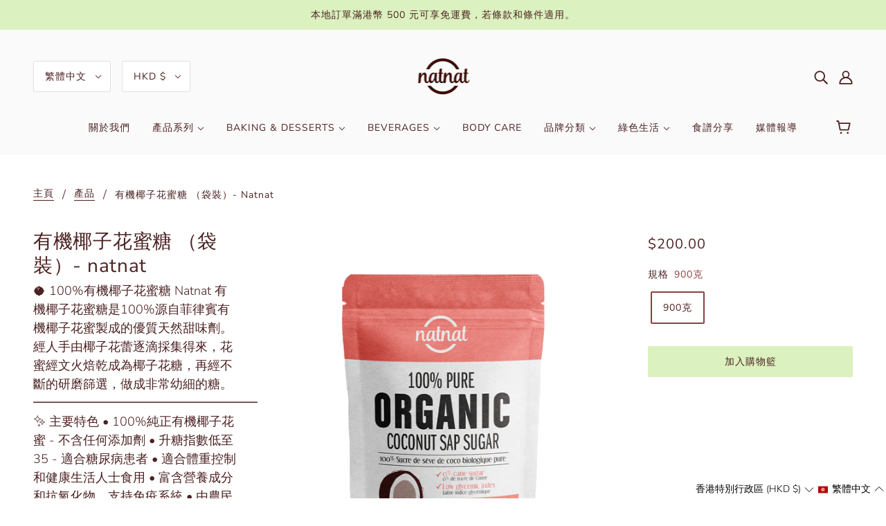

--- FILE ---
content_type: text/html; charset=utf-8
request_url: https://natnatlife.com/zh/products/natnat-organic-coconut-sap-sugar-1
body_size: 48765
content:
<!doctype html>
<html class="no-js" lang="zh-TW">
  <head>


    <!-- Blockshop Theme - Version 7.0.3 by Troop Themes - https://troopthemes.com/ -->

    <meta charset="UTF-8">
    <meta http-equiv="X-UA-Compatible" content="IE=edge,chrome=1">
    <meta name="viewport" content="width=device-width, initial-scale=1.0, maximum-scale=5.0">
    
      <meta name="description" content="Natnat有機椰子花蜜糖是100%菲律賓有機椰花蜜製成的優質天然甜味劑。升糖指數(GI)35，適合糖尿病患者和體重管理。富含營養成分和抗氧化物，支持免疫系統健康。無添加劑，可持續手工採集，天然焦糖風味。適用於烹飪、烘焙和飲料，適合素食主義者。比精製白糖更健康。">
    

    <link rel="preconnect" href="https://cdn.shopify.com" crossorigin>
    <link rel="preconnect" href="https://fonts.shopify.com" crossorigin>
    <link rel="preconnect" href="https://monorail-edge.shopifysvc.com">

    <link rel="preload" href="//natnatlife.com/cdn/shop/t/2/assets/theme--critical.css?v=27812112827199543001628178651" as="style">
    <link rel="preload" href="//natnatlife.com/cdn/shop/t/2/assets/theme--async.css?v=144358619952047385871628178650" as="style">
    <link rel="preload" href="//natnatlife.com/cdn/shop/t/2/assets/lazysizes.min.js?v=153528224177489928921627528715" as="script">
    <link rel="preload" href="//natnatlife.com/cdn/shop/t/2/assets/theme.min.js?v=62259472712453368901628178653" as="script"><link rel="canonical" href="https://natnatlife.com/zh/products/natnat-organic-coconut-sap-sugar-1">
      <link rel="shortcut icon" href="//natnatlife.com/cdn/shop/files/Natnat_logo-transparent_brown__cropped_32x.png?v=1629133630" type="image/png">
      <link rel="apple-touch-icon" href="//natnatlife.com/cdn/shop/files/Natnat_logo-transparent_brown__cropped_180x.png?v=1629133630">
    

    


  <meta property="og:type" content="product">
  <meta property="og:title" content="有機椰子花蜜糖 （袋裝）- natnat">

  
    <meta property="og:image" content="http://natnatlife.com/cdn/shop/products/natnatorganiccoconutsapsugar_50127323-4660-40b4-a374-37992896814b_1200x.png?v=1628747474">
    <meta property="og:image:secure_url" content="https://natnatlife.com/cdn/shop/products/natnatorganiccoconutsapsugar_50127323-4660-40b4-a374-37992896814b_1200x.png?v=1628747474">
    <meta property="og:image:width" content="902">
    <meta property="og:image:height" content="902">
  

  <meta
    property="og:price:amount"
    content="200.00"
  >
  <meta property="og:price:currency" content="HKD">

  <meta itemprop="url" content="https://natnatlife.com/zh/products/natnat-organic-coconut-sap-sugar-1" />
  <meta itemprop="name" content="有機椰子花蜜糖 （袋裝）- natnat" />
  <meta itemprop="image" content="https://natnatlife.com/cdn/shop/products/natnatorganiccoconutsapsugar_50127323-4660-40b4-a374-37992896814b_1000x.png?v=1628747474" />
  <meta itemprop="priceCurrency" content="HKD" />
  
    <link itemprop="availability" href="https://schema.org/InStock" />
  
  
  
  <meta itemprop="price" content="200.0">





<meta property="og:url" content="https://natnatlife.com/zh/products/natnat-organic-coconut-sap-sugar-1">
<meta property="og:site_name" content="natnat Life">
<meta property="og:description" content="Natnat有機椰子花蜜糖是100%菲律賓有機椰花蜜製成的優質天然甜味劑。升糖指數(GI)35，適合糖尿病患者和體重管理。富含營養成分和抗氧化物，支持免疫系統健康。無添加劑，可持續手工採集，天然焦糖風味。適用於烹飪、烘焙和飲料，適合素食主義者。比精製白糖更健康。">



<meta name="twitter:card" content="summary">
<meta name="twitter:description" content="Natnat有機椰子花蜜糖是100%菲律賓有機椰花蜜製成的優質天然甜味劑。升糖指數(GI)35，適合糖尿病患者和體重管理。富含營養成分和抗氧化物，支持免疫系統健康。無添加劑，可持續手工採集，天然焦糖風味。適用於烹飪、烘焙和飲料，適合素食主義者。比精製白糖更健康。">


  <meta name="twitter:title" content="有機椰子花蜜糖 （袋裝）- natnat">

  
    <meta
      name="twitter:image"
      content="https://natnatlife.com/cdn/shop/products/natnatorganiccoconutsapsugar_50127323-4660-40b4-a374-37992896814b_480x.png?v=1628747474"
    >
  



    
      <title>有機椰子花蜜糖 （袋裝）- natnat | natnat Life</title>
    

    <link rel="preload" as="font" href="//natnatlife.com/cdn/fonts/nunito_sans/nunitosans_n4.0276fe080df0ca4e6a22d9cb55aed3ed5ba6b1da.woff2" type="font/woff2" crossorigin>
<link rel="preload" as="font" href="//natnatlife.com/cdn/fonts/nunito_sans/nunitosans_n4.0276fe080df0ca4e6a22d9cb55aed3ed5ba6b1da.woff2" type="font/woff2" crossorigin>
<link rel="preload" as="font" href="//natnatlife.com/cdn/fonts/nunito/nunito_n3.c1d7c2242f5519d084eafc479d7cc132bcc8c480.woff2" type="font/woff2" crossorigin>

<style>@font-face {
  font-family: "Nunito Sans";
  font-weight: 400;
  font-style: normal;
  font-display: swap;
  src: url("//natnatlife.com/cdn/fonts/nunito_sans/nunitosans_n4.0276fe080df0ca4e6a22d9cb55aed3ed5ba6b1da.woff2") format("woff2"),
       url("//natnatlife.com/cdn/fonts/nunito_sans/nunitosans_n4.b4964bee2f5e7fd9c3826447e73afe2baad607b7.woff") format("woff");
}
@font-face {
  font-family: "Nunito Sans";
  font-weight: 400;
  font-style: normal;
  font-display: swap;
  src: url("//natnatlife.com/cdn/fonts/nunito_sans/nunitosans_n4.0276fe080df0ca4e6a22d9cb55aed3ed5ba6b1da.woff2") format("woff2"),
       url("//natnatlife.com/cdn/fonts/nunito_sans/nunitosans_n4.b4964bee2f5e7fd9c3826447e73afe2baad607b7.woff") format("woff");
}
@font-face {
  font-family: "Nunito Sans";
  font-weight: 400;
  font-style: normal;
  font-display: swap;
  src: url("//natnatlife.com/cdn/fonts/nunito_sans/nunitosans_n4.0276fe080df0ca4e6a22d9cb55aed3ed5ba6b1da.woff2") format("woff2"),
       url("//natnatlife.com/cdn/fonts/nunito_sans/nunitosans_n4.b4964bee2f5e7fd9c3826447e73afe2baad607b7.woff") format("woff");
}
@font-face {
  font-family: "Nunito Sans";
  font-weight: 700;
  font-style: normal;
  font-display: swap;
  src: url("//natnatlife.com/cdn/fonts/nunito_sans/nunitosans_n7.25d963ed46da26098ebeab731e90d8802d989fa5.woff2") format("woff2"),
       url("//natnatlife.com/cdn/fonts/nunito_sans/nunitosans_n7.d32e3219b3d2ec82285d3027bd673efc61a996c8.woff") format("woff");
}
@font-face {
  font-family: Nunito;
  font-weight: 300;
  font-style: normal;
  font-display: swap;
  src: url("//natnatlife.com/cdn/fonts/nunito/nunito_n3.c1d7c2242f5519d084eafc479d7cc132bcc8c480.woff2") format("woff2"),
       url("//natnatlife.com/cdn/fonts/nunito/nunito_n3.d543cae3671591d99f8b7ed9ea9ca8387fc73b09.woff") format("woff");
}
@font-face {
  font-family: Nunito;
  font-weight: 400;
  font-style: normal;
  font-display: swap;
  src: url("//natnatlife.com/cdn/fonts/nunito/nunito_n4.fc49103dc396b42cae9460289072d384b6c6eb63.woff2") format("woff2"),
       url("//natnatlife.com/cdn/fonts/nunito/nunito_n4.5d26d13beeac3116db2479e64986cdeea4c8fbdd.woff") format("woff");
}
@font-face {
  font-family: Nunito;
  font-weight: 300;
  font-style: italic;
  font-display: swap;
  src: url("//natnatlife.com/cdn/fonts/nunito/nunito_i3.11db3ddffd5485d801b7a5d8a24c3b0e446751f1.woff2") format("woff2"),
       url("//natnatlife.com/cdn/fonts/nunito/nunito_i3.7f37c552f86f3fb4c0aae0353840b033f9f464a0.woff") format("woff");
}
@font-face {
  font-family: Nunito;
  font-weight: 400;
  font-style: italic;
  font-display: swap;
  src: url("//natnatlife.com/cdn/fonts/nunito/nunito_i4.fd53bf99043ab6c570187ed42d1b49192135de96.woff2") format("woff2"),
       url("//natnatlife.com/cdn/fonts/nunito/nunito_i4.cb3876a003a73aaae5363bb3e3e99d45ec598cc6.woff") format("woff");
}
</style>

<style>
  :root {
    --font--featured-heading--size: 38px;
    --font--section-heading--size: 28px;
    --font--block-heading--size: 20px;
    --font--heading--uppercase: normal;
    --font--paragraph--size: 18px;

    --font--heading--family: "Nunito Sans", sans-serif;
    --font--heading--weight: 400;
    --font--heading--normal-weight: 400;
    --font--heading--style: normal;

    --font--accent--family: "Nunito Sans", sans-serif;
    --font--accent--weight: 400;
    --font--accent--style: normal;
    --font--accent--size: 14px;

    --font--paragraph--family: Nunito, sans-serif;
    --font--paragraph--weight: 300;
    --font--paragraph--style: normal;
    --font--bolder-paragraph--weight: 400;
  }
</style>
    <style>
  :root {
    --image--popup: url('//natnatlife.com/cdn/shop/files/Screen_Shot_2022-01-06_at_7.19.01_PM_1200x.png?v=1641467986');

    --color--accent: #dbf1bf;
    --color-text: #4b2121;
    --color-page-bg: #ffffff;
    --color-badge-bdr: rgba(75, 33, 33, 0.05);
    --color-border: #e0e0e0;
    --color-button: #4b2121;
    --color-button-bg: #dbf1bf;
    --color--body--light: #8e3f3f;
    --color--alternative: #4b2121;
    --color-header: #4b2121;
    --color-header-bg: #fafafa;
    --color-header-bg--transparent: rgba(250, 250, 250, 0);
    --color-header-bg--opaque: rgba(250, 250, 250, 0.95);
    --color-menubar: #4b2121;
    --color-cart: #4b2121;
    --color--footer: #4b2121;
    --bg-color--footer: #f7f7f7;
    --color-slider-caption: #4b2121;
    --color-slider-caption-bg: #dbf1bf;
    --color-slider-button: #4b2121;
    --color-slider-button-bg: #4b2121;
    --color-slider-button-hover-bg: ;
    --color-slider-nav: #212121;
    --color-product-slider-bg: ;
    --color-featured-promo-bg: ;
    --color-social-feed-bg: ;
    --color-tabs-accordions: #e0e0e0;

    /* shop pay */
    --payment-terms-background-color: #ffffff;
  }
</style>
    <script>
  var theme = theme || {};
  theme.assets = theme.assets || {};
  theme.carousels = theme.carousels || {};
  theme.classes = theme.classes || {};
  theme.local_storage = theme.local_storage || {};
  theme.partials = theme.partials || {};
  theme.popup = theme.popup || {};
  theme.settings = theme.settings || {};
  theme.shop = theme.shop || {};
  theme.swatches = theme.swatches || {};
  theme.translations = theme.translations || {};
  theme.urls = theme.urls || {};

  theme.assets.swipe = '//natnatlife.com/cdn/shop/t/2/assets/swipe-listener.min.js?v=123039615894270182531627528717';
  theme.assets.masonry = '//natnatlife.com/cdn/shop/t/2/assets/masonry.min.js?v=153413113355937702121627528716';
  theme.assets.stylesheet = '//natnatlife.com/cdn/shop/t/2/assets/theme--async.css?v=144358619952047385871628178650';

  theme.local_storage.collection_view = 'blockshop_collection_view';
  theme.local_storage.recent_products = 'blockshop_recently_viewed_storage';
  theme.local_storage.popup = 'blockshop_popup_storage';

  theme.popup.enabled = false;
  theme.popup.test_mode = false;
  theme.popup.newsletter_enabled = true;
  theme.popup.social_icons_enabled = false;
  theme.popup.show_image_enabled = '46' > 0 ? true : false;
  theme.popup.image_link = '';
  theme.popup.seconds_until = 1;
  theme.popup.page_content = '';
  theme.popup.days_until = '7';
    theme.popup.show_image_url =
      '<img src="//natnatlife.com/cdn/shop/files/Screen_Shot_2022-01-06_at_7.19.01_PM_1200x.png?v=1641467986" />';
  

  theme.settings.cart_type = 'page';
  theme.settings.hover_image_enabled = 'true' == 'true';
  theme.settings.quick_add = 'true' == 'true';

  theme.shop.money_format = "${{amount}}";
  theme.shop.scroll_to_active_item = true;

  theme.translations.add_to_cart = '加入購物籃';
  theme.translations.all_items_added = '全部產品已加入購物籃';
  theme.translations.newsletter_email_blank = '電子郵件字段為空';
  theme.translations.out_of_stock = '缺貨';
  theme.translations.sale = 'Sale';
  theme.translations.size_chart_label = 'Size chart';
  theme.translations.unavailable = 'Unavailable';
  theme.translations.low_in_stock = {
    one: 'Only 1 item left!',
    other: 'Only 2 items left!'
  };

  theme.urls.all_products_collection = '/zh/collections/all';
  theme.urls.cart = '/zh/cart';
  theme.urls.cart_add = '/zh/cart/add';
  theme.urls.cart_change = '/zh/cart/change';
  theme.urls.product_recommendations = '/zh/recommendations/products';
  theme.urls.search = '/zh/search';
  theme.urls.shop = 'https://natnatlife.com';

  
    theme.urls.root = '/zh';
  

  





  // LazySizes
  window.lazySizesConfig = window.lazySizesConfig || {};
  window.lazySizesConfig.expand = 1200;
  window.lazySizesConfig.loadMode = 3;
  window.lazySizesConfig.ricTimeout = 50;
</script>

    <script>
      function onLoadStylesheet() {
        const link = document.querySelector(`link[href="${theme.assets.stylesheet}"]`);
        link.loaded = true;
        link.dispatchEvent(new Event('load'));
      }
    </script>
    <noscript>
      <style>
        body .layout--main-content > *,
        body .header--root,
        body .footer--root,
        body .popup-modal-close,
        body .modal--root,
        body .modal--window {
          opacity: 1;
        }
      </style>

      <link href="//natnatlife.com/cdn/shop/t/2/assets/theme--async.css?v=144358619952047385871628178650" rel="stylesheet">
    </noscript>

    <link href="//natnatlife.com/cdn/shop/t/2/assets/theme--critical.css?v=27812112827199543001628178651" rel="stylesheet" media="all"/>
    <link
      href="//natnatlife.com/cdn/shop/t/2/assets/theme--async.css?v=144358619952047385871628178650"
      rel="stylesheet"
      media="print"
      onload="this.media='all';onLoadStylesheet()"
    >

    <style>
</style>

    <script src="//natnatlife.com/cdn/shop/t/2/assets/lazysizes.min.js?v=153528224177489928921627528715" async="async"></script>
    <script src="//natnatlife.com/cdn/shop/t/2/assets/theme.min.js?v=62259472712453368901628178653" defer="defer"></script>

    

    <script>window.performance && window.performance.mark && window.performance.mark('shopify.content_for_header.start');</script><meta name="facebook-domain-verification" content="todbw3v83useuftwgwwfntmh88r68b">
<meta name="google-site-verification" content="ZH3c45hRMVhi20F9cHgOerNGMRH34Ayqj5ZYlA2E7sc">
<meta id="shopify-digital-wallet" name="shopify-digital-wallet" content="/58486096029/digital_wallets/dialog">
<meta name="shopify-checkout-api-token" content="c82c052e34d7a7de7b341fe2bb0e3c32">
<meta id="in-context-paypal-metadata" data-shop-id="58486096029" data-venmo-supported="false" data-environment="production" data-locale="en_US" data-paypal-v4="true" data-currency="HKD">
<link rel="alternate" hreflang="x-default" href="https://natnatlife.com/products/natnat-organic-coconut-sap-sugar-1">
<link rel="alternate" hreflang="en" href="https://natnatlife.com/products/natnat-organic-coconut-sap-sugar-1">
<link rel="alternate" hreflang="zh-Hant" href="https://natnatlife.com/zh/products/natnat-organic-coconut-sap-sugar-1">
<link rel="alternate" hreflang="zh-Hant-TW" href="https://natnatlife.com/zh-tw/products/natnat-organic-coconut-sap-sugar-1">
<link rel="alternate" hreflang="zh-Hant-HK" href="https://natnatlife.com/zh/products/natnat-organic-coconut-sap-sugar-1">
<link rel="alternate" hreflang="zh-Hant-MO" href="https://natnatlife.com/zh/products/natnat-organic-coconut-sap-sugar-1">
<link rel="alternate" type="application/json+oembed" href="https://natnatlife.com/zh/products/natnat-organic-coconut-sap-sugar-1.oembed">
<script async="async" src="/checkouts/internal/preloads.js?locale=zh-HK"></script>
<link rel="preconnect" href="https://shop.app" crossorigin="anonymous">
<script async="async" src="https://shop.app/checkouts/internal/preloads.js?locale=zh-HK&shop_id=58486096029" crossorigin="anonymous"></script>
<script id="apple-pay-shop-capabilities" type="application/json">{"shopId":58486096029,"countryCode":"HK","currencyCode":"HKD","merchantCapabilities":["supports3DS"],"merchantId":"gid:\/\/shopify\/Shop\/58486096029","merchantName":"natnat Life","requiredBillingContactFields":["postalAddress","email","phone"],"requiredShippingContactFields":["postalAddress","email","phone"],"shippingType":"shipping","supportedNetworks":["visa","masterCard","amex"],"total":{"type":"pending","label":"natnat Life","amount":"1.00"},"shopifyPaymentsEnabled":true,"supportsSubscriptions":true}</script>
<script id="shopify-features" type="application/json">{"accessToken":"c82c052e34d7a7de7b341fe2bb0e3c32","betas":["rich-media-storefront-analytics"],"domain":"natnatlife.com","predictiveSearch":true,"shopId":58486096029,"locale":"zh-tw"}</script>
<script>var Shopify = Shopify || {};
Shopify.shop = "natnatlife.myshopify.com";
Shopify.locale = "zh-TW";
Shopify.currency = {"active":"HKD","rate":"1.0"};
Shopify.country = "HK";
Shopify.theme = {"name":"Blockshop","id":125195944093,"schema_name":"Blockshop","schema_version":"7.0.3","theme_store_id":606,"role":"main"};
Shopify.theme.handle = "null";
Shopify.theme.style = {"id":null,"handle":null};
Shopify.cdnHost = "natnatlife.com/cdn";
Shopify.routes = Shopify.routes || {};
Shopify.routes.root = "/zh/";</script>
<script type="module">!function(o){(o.Shopify=o.Shopify||{}).modules=!0}(window);</script>
<script>!function(o){function n(){var o=[];function n(){o.push(Array.prototype.slice.apply(arguments))}return n.q=o,n}var t=o.Shopify=o.Shopify||{};t.loadFeatures=n(),t.autoloadFeatures=n()}(window);</script>
<script>
  window.ShopifyPay = window.ShopifyPay || {};
  window.ShopifyPay.apiHost = "shop.app\/pay";
  window.ShopifyPay.redirectState = null;
</script>
<script id="shop-js-analytics" type="application/json">{"pageType":"product"}</script>
<script defer="defer" async type="module" src="//natnatlife.com/cdn/shopifycloud/shop-js/modules/v2/client.init-shop-cart-sync_D9dVssWa.zh-TW.esm.js"></script>
<script defer="defer" async type="module" src="//natnatlife.com/cdn/shopifycloud/shop-js/modules/v2/chunk.common_OJXd8nZT.esm.js"></script>
<script type="module">
  await import("//natnatlife.com/cdn/shopifycloud/shop-js/modules/v2/client.init-shop-cart-sync_D9dVssWa.zh-TW.esm.js");
await import("//natnatlife.com/cdn/shopifycloud/shop-js/modules/v2/chunk.common_OJXd8nZT.esm.js");

  window.Shopify.SignInWithShop?.initShopCartSync?.({"fedCMEnabled":true,"windoidEnabled":true});

</script>
<script>
  window.Shopify = window.Shopify || {};
  if (!window.Shopify.featureAssets) window.Shopify.featureAssets = {};
  window.Shopify.featureAssets['shop-js'] = {"shop-cart-sync":["modules/v2/client.shop-cart-sync_DZfzH39x.zh-TW.esm.js","modules/v2/chunk.common_OJXd8nZT.esm.js"],"init-fed-cm":["modules/v2/client.init-fed-cm_DodsQcqe.zh-TW.esm.js","modules/v2/chunk.common_OJXd8nZT.esm.js"],"shop-button":["modules/v2/client.shop-button_D-iwf52C.zh-TW.esm.js","modules/v2/chunk.common_OJXd8nZT.esm.js"],"shop-cash-offers":["modules/v2/client.shop-cash-offers_Cyil_cDS.zh-TW.esm.js","modules/v2/chunk.common_OJXd8nZT.esm.js","modules/v2/chunk.modal_C5bQInl2.esm.js"],"init-windoid":["modules/v2/client.init-windoid_DkY0Nl5K.zh-TW.esm.js","modules/v2/chunk.common_OJXd8nZT.esm.js"],"shop-toast-manager":["modules/v2/client.shop-toast-manager_qlvfhAv_.zh-TW.esm.js","modules/v2/chunk.common_OJXd8nZT.esm.js"],"init-shop-email-lookup-coordinator":["modules/v2/client.init-shop-email-lookup-coordinator_BBzHOrgE.zh-TW.esm.js","modules/v2/chunk.common_OJXd8nZT.esm.js"],"init-shop-cart-sync":["modules/v2/client.init-shop-cart-sync_D9dVssWa.zh-TW.esm.js","modules/v2/chunk.common_OJXd8nZT.esm.js"],"avatar":["modules/v2/client.avatar_BTnouDA3.zh-TW.esm.js"],"pay-button":["modules/v2/client.pay-button_DtE7E5DC.zh-TW.esm.js","modules/v2/chunk.common_OJXd8nZT.esm.js"],"init-customer-accounts":["modules/v2/client.init-customer-accounts_D9Hj9SCP.zh-TW.esm.js","modules/v2/client.shop-login-button_BjvtuwE0.zh-TW.esm.js","modules/v2/chunk.common_OJXd8nZT.esm.js","modules/v2/chunk.modal_C5bQInl2.esm.js"],"init-shop-for-new-customer-accounts":["modules/v2/client.init-shop-for-new-customer-accounts_D4_GLl3m.zh-TW.esm.js","modules/v2/client.shop-login-button_BjvtuwE0.zh-TW.esm.js","modules/v2/chunk.common_OJXd8nZT.esm.js","modules/v2/chunk.modal_C5bQInl2.esm.js"],"shop-login-button":["modules/v2/client.shop-login-button_BjvtuwE0.zh-TW.esm.js","modules/v2/chunk.common_OJXd8nZT.esm.js","modules/v2/chunk.modal_C5bQInl2.esm.js"],"init-customer-accounts-sign-up":["modules/v2/client.init-customer-accounts-sign-up_CUqsN-zj.zh-TW.esm.js","modules/v2/client.shop-login-button_BjvtuwE0.zh-TW.esm.js","modules/v2/chunk.common_OJXd8nZT.esm.js","modules/v2/chunk.modal_C5bQInl2.esm.js"],"shop-follow-button":["modules/v2/client.shop-follow-button_CzBEmefI.zh-TW.esm.js","modules/v2/chunk.common_OJXd8nZT.esm.js","modules/v2/chunk.modal_C5bQInl2.esm.js"],"checkout-modal":["modules/v2/client.checkout-modal_BEGRqLz2.zh-TW.esm.js","modules/v2/chunk.common_OJXd8nZT.esm.js","modules/v2/chunk.modal_C5bQInl2.esm.js"],"lead-capture":["modules/v2/client.lead-capture_BKHeCid9.zh-TW.esm.js","modules/v2/chunk.common_OJXd8nZT.esm.js","modules/v2/chunk.modal_C5bQInl2.esm.js"],"shop-login":["modules/v2/client.shop-login_ChuzUg_t.zh-TW.esm.js","modules/v2/chunk.common_OJXd8nZT.esm.js","modules/v2/chunk.modal_C5bQInl2.esm.js"],"payment-terms":["modules/v2/client.payment-terms_KQRU5lPA.zh-TW.esm.js","modules/v2/chunk.common_OJXd8nZT.esm.js","modules/v2/chunk.modal_C5bQInl2.esm.js"]};
</script>
<script>(function() {
  var isLoaded = false;
  function asyncLoad() {
    if (isLoaded) return;
    isLoaded = true;
    var urls = ["https:\/\/chimpstatic.com\/mcjs-connected\/js\/users\/cdfea373f9728f8e29da23aae\/295325124e17495b6949d1377.js?shop=natnatlife.myshopify.com","https:\/\/cdn.nfcube.com\/instafeed-0d65a7fca2531ee927b242a6758c5aba.js?shop=natnatlife.myshopify.com"];
    for (var i = 0; i < urls.length; i++) {
      var s = document.createElement('script');
      s.type = 'text/javascript';
      s.async = true;
      s.src = urls[i];
      var x = document.getElementsByTagName('script')[0];
      x.parentNode.insertBefore(s, x);
    }
  };
  if(window.attachEvent) {
    window.attachEvent('onload', asyncLoad);
  } else {
    window.addEventListener('load', asyncLoad, false);
  }
})();</script>
<script id="__st">var __st={"a":58486096029,"offset":28800,"reqid":"57d4232b-d906-41af-a235-9883258498bd-1768720544","pageurl":"natnatlife.com\/zh\/products\/natnat-organic-coconut-sap-sugar-1","u":"db985ea53fcf","p":"product","rtyp":"product","rid":6920741748893};</script>
<script>window.ShopifyPaypalV4VisibilityTracking = true;</script>
<script id="captcha-bootstrap">!function(){'use strict';const t='contact',e='account',n='new_comment',o=[[t,t],['blogs',n],['comments',n],[t,'customer']],c=[[e,'customer_login'],[e,'guest_login'],[e,'recover_customer_password'],[e,'create_customer']],r=t=>t.map((([t,e])=>`form[action*='/${t}']:not([data-nocaptcha='true']) input[name='form_type'][value='${e}']`)).join(','),a=t=>()=>t?[...document.querySelectorAll(t)].map((t=>t.form)):[];function s(){const t=[...o],e=r(t);return a(e)}const i='password',u='form_key',d=['recaptcha-v3-token','g-recaptcha-response','h-captcha-response',i],f=()=>{try{return window.sessionStorage}catch{return}},m='__shopify_v',_=t=>t.elements[u];function p(t,e,n=!1){try{const o=window.sessionStorage,c=JSON.parse(o.getItem(e)),{data:r}=function(t){const{data:e,action:n}=t;return t[m]||n?{data:e,action:n}:{data:t,action:n}}(c);for(const[e,n]of Object.entries(r))t.elements[e]&&(t.elements[e].value=n);n&&o.removeItem(e)}catch(o){console.error('form repopulation failed',{error:o})}}const l='form_type',E='cptcha';function T(t){t.dataset[E]=!0}const w=window,h=w.document,L='Shopify',v='ce_forms',y='captcha';let A=!1;((t,e)=>{const n=(g='f06e6c50-85a8-45c8-87d0-21a2b65856fe',I='https://cdn.shopify.com/shopifycloud/storefront-forms-hcaptcha/ce_storefront_forms_captcha_hcaptcha.v1.5.2.iife.js',D={infoText:'已受到 hCaptcha 保護',privacyText:'隱私',termsText:'條款'},(t,e,n)=>{const o=w[L][v],c=o.bindForm;if(c)return c(t,g,e,D).then(n);var r;o.q.push([[t,g,e,D],n]),r=I,A||(h.body.append(Object.assign(h.createElement('script'),{id:'captcha-provider',async:!0,src:r})),A=!0)});var g,I,D;w[L]=w[L]||{},w[L][v]=w[L][v]||{},w[L][v].q=[],w[L][y]=w[L][y]||{},w[L][y].protect=function(t,e){n(t,void 0,e),T(t)},Object.freeze(w[L][y]),function(t,e,n,w,h,L){const[v,y,A,g]=function(t,e,n){const i=e?o:[],u=t?c:[],d=[...i,...u],f=r(d),m=r(i),_=r(d.filter((([t,e])=>n.includes(e))));return[a(f),a(m),a(_),s()]}(w,h,L),I=t=>{const e=t.target;return e instanceof HTMLFormElement?e:e&&e.form},D=t=>v().includes(t);t.addEventListener('submit',(t=>{const e=I(t);if(!e)return;const n=D(e)&&!e.dataset.hcaptchaBound&&!e.dataset.recaptchaBound,o=_(e),c=g().includes(e)&&(!o||!o.value);(n||c)&&t.preventDefault(),c&&!n&&(function(t){try{if(!f())return;!function(t){const e=f();if(!e)return;const n=_(t);if(!n)return;const o=n.value;o&&e.removeItem(o)}(t);const e=Array.from(Array(32),(()=>Math.random().toString(36)[2])).join('');!function(t,e){_(t)||t.append(Object.assign(document.createElement('input'),{type:'hidden',name:u})),t.elements[u].value=e}(t,e),function(t,e){const n=f();if(!n)return;const o=[...t.querySelectorAll(`input[type='${i}']`)].map((({name:t})=>t)),c=[...d,...o],r={};for(const[a,s]of new FormData(t).entries())c.includes(a)||(r[a]=s);n.setItem(e,JSON.stringify({[m]:1,action:t.action,data:r}))}(t,e)}catch(e){console.error('failed to persist form',e)}}(e),e.submit())}));const S=(t,e)=>{t&&!t.dataset[E]&&(n(t,e.some((e=>e===t))),T(t))};for(const o of['focusin','change'])t.addEventListener(o,(t=>{const e=I(t);D(e)&&S(e,y())}));const B=e.get('form_key'),M=e.get(l),P=B&&M;t.addEventListener('DOMContentLoaded',(()=>{const t=y();if(P)for(const e of t)e.elements[l].value===M&&p(e,B);[...new Set([...A(),...v().filter((t=>'true'===t.dataset.shopifyCaptcha))])].forEach((e=>S(e,t)))}))}(h,new URLSearchParams(w.location.search),n,t,e,['guest_login'])})(!0,!0)}();</script>
<script integrity="sha256-4kQ18oKyAcykRKYeNunJcIwy7WH5gtpwJnB7kiuLZ1E=" data-source-attribution="shopify.loadfeatures" defer="defer" src="//natnatlife.com/cdn/shopifycloud/storefront/assets/storefront/load_feature-a0a9edcb.js" crossorigin="anonymous"></script>
<script crossorigin="anonymous" defer="defer" src="//natnatlife.com/cdn/shopifycloud/storefront/assets/shopify_pay/storefront-65b4c6d7.js?v=20250812"></script>
<script data-source-attribution="shopify.dynamic_checkout.dynamic.init">var Shopify=Shopify||{};Shopify.PaymentButton=Shopify.PaymentButton||{isStorefrontPortableWallets:!0,init:function(){window.Shopify.PaymentButton.init=function(){};var t=document.createElement("script");t.src="https://natnatlife.com/cdn/shopifycloud/portable-wallets/latest/portable-wallets.zh-tw.js",t.type="module",document.head.appendChild(t)}};
</script>
<script data-source-attribution="shopify.dynamic_checkout.buyer_consent">
  function portableWalletsHideBuyerConsent(e){var t=document.getElementById("shopify-buyer-consent"),n=document.getElementById("shopify-subscription-policy-button");t&&n&&(t.classList.add("hidden"),t.setAttribute("aria-hidden","true"),n.removeEventListener("click",e))}function portableWalletsShowBuyerConsent(e){var t=document.getElementById("shopify-buyer-consent"),n=document.getElementById("shopify-subscription-policy-button");t&&n&&(t.classList.remove("hidden"),t.removeAttribute("aria-hidden"),n.addEventListener("click",e))}window.Shopify?.PaymentButton&&(window.Shopify.PaymentButton.hideBuyerConsent=portableWalletsHideBuyerConsent,window.Shopify.PaymentButton.showBuyerConsent=portableWalletsShowBuyerConsent);
</script>
<script data-source-attribution="shopify.dynamic_checkout.cart.bootstrap">document.addEventListener("DOMContentLoaded",(function(){function t(){return document.querySelector("shopify-accelerated-checkout-cart, shopify-accelerated-checkout")}if(t())Shopify.PaymentButton.init();else{new MutationObserver((function(e,n){t()&&(Shopify.PaymentButton.init(),n.disconnect())})).observe(document.body,{childList:!0,subtree:!0})}}));
</script>
<link id="shopify-accelerated-checkout-styles" rel="stylesheet" media="screen" href="https://natnatlife.com/cdn/shopifycloud/portable-wallets/latest/accelerated-checkout-backwards-compat.css" crossorigin="anonymous">
<style id="shopify-accelerated-checkout-cart">
        #shopify-buyer-consent {
  margin-top: 1em;
  display: inline-block;
  width: 100%;
}

#shopify-buyer-consent.hidden {
  display: none;
}

#shopify-subscription-policy-button {
  background: none;
  border: none;
  padding: 0;
  text-decoration: underline;
  font-size: inherit;
  cursor: pointer;
}

#shopify-subscription-policy-button::before {
  box-shadow: none;
}

      </style>

<script>window.performance && window.performance.mark && window.performance.mark('shopify.content_for_header.end');</script>
 
 <!-- BEGIN app block: shopify://apps/judge-me-reviews/blocks/judgeme_core/61ccd3b1-a9f2-4160-9fe9-4fec8413e5d8 --><!-- Start of Judge.me Core -->






<link rel="dns-prefetch" href="https://cdnwidget.judge.me">
<link rel="dns-prefetch" href="https://cdn.judge.me">
<link rel="dns-prefetch" href="https://cdn1.judge.me">
<link rel="dns-prefetch" href="https://api.judge.me">

<script data-cfasync='false' class='jdgm-settings-script'>window.jdgmSettings={"pagination":5,"disable_web_reviews":false,"badge_no_review_text":"No reviews","badge_n_reviews_text":"{{ n }} review/reviews","hide_badge_preview_if_no_reviews":true,"badge_hide_text":false,"enforce_center_preview_badge":false,"widget_title":"Customer Reviews","widget_open_form_text":"Write a review","widget_close_form_text":"Cancel review","widget_refresh_page_text":"Refresh page","widget_summary_text":"Based on {{ number_of_reviews }} review/reviews","widget_no_review_text":"Be the first to write a review","widget_name_field_text":"Display name","widget_verified_name_field_text":"Verified Name (public)","widget_name_placeholder_text":"Display name","widget_required_field_error_text":"This field is required.","widget_email_field_text":"Email address","widget_verified_email_field_text":"Verified Email (private, can not be edited)","widget_email_placeholder_text":"Your email address","widget_email_field_error_text":"Please enter a valid email address.","widget_rating_field_text":"Rating","widget_review_title_field_text":"Review Title","widget_review_title_placeholder_text":"Give your review a title","widget_review_body_field_text":"Review content","widget_review_body_placeholder_text":"Start writing here...","widget_pictures_field_text":"Picture/Video (optional)","widget_submit_review_text":"Submit Review","widget_submit_verified_review_text":"Submit Verified Review","widget_submit_success_msg_with_auto_publish":"Thank you! Please refresh the page in a few moments to see your review. You can remove or edit your review by logging into \u003ca href='https://judge.me/login' target='_blank' rel='nofollow noopener'\u003eJudge.me\u003c/a\u003e","widget_submit_success_msg_no_auto_publish":"Thank you! Your review will be published as soon as it is approved by the shop admin. You can remove or edit your review by logging into \u003ca href='https://judge.me/login' target='_blank' rel='nofollow noopener'\u003eJudge.me\u003c/a\u003e","widget_show_default_reviews_out_of_total_text":"Showing {{ n_reviews_shown }} out of {{ n_reviews }} reviews.","widget_show_all_link_text":"Show all","widget_show_less_link_text":"Show less","widget_author_said_text":"{{ reviewer_name }} said:","widget_days_text":"{{ n }} days ago","widget_weeks_text":"{{ n }} week/weeks ago","widget_months_text":"{{ n }} month/months ago","widget_years_text":"{{ n }} year/years ago","widget_yesterday_text":"Yesterday","widget_today_text":"Today","widget_replied_text":"\u003e\u003e {{ shop_name }} replied:","widget_read_more_text":"Read more","widget_reviewer_name_as_initial":"","widget_rating_filter_color":"#fbcd0a","widget_rating_filter_see_all_text":"See all reviews","widget_sorting_most_recent_text":"Most Recent","widget_sorting_highest_rating_text":"Highest Rating","widget_sorting_lowest_rating_text":"Lowest Rating","widget_sorting_with_pictures_text":"Only Pictures","widget_sorting_most_helpful_text":"Most Helpful","widget_open_question_form_text":"Ask a question","widget_reviews_subtab_text":"Reviews","widget_questions_subtab_text":"Questions","widget_question_label_text":"Question","widget_answer_label_text":"Answer","widget_question_placeholder_text":"Write your question here","widget_submit_question_text":"Submit Question","widget_question_submit_success_text":"Thank you for your question! We will notify you once it gets answered.","verified_badge_text":"Verified","verified_badge_bg_color":"","verified_badge_text_color":"","verified_badge_placement":"left-of-reviewer-name","widget_review_max_height":"","widget_hide_border":false,"widget_social_share":false,"widget_thumb":false,"widget_review_location_show":false,"widget_location_format":"","all_reviews_include_out_of_store_products":true,"all_reviews_out_of_store_text":"(out of store)","all_reviews_pagination":100,"all_reviews_product_name_prefix_text":"about","enable_review_pictures":true,"enable_question_anwser":false,"widget_theme":"default","review_date_format":"mm/dd/yyyy","default_sort_method":"most-recent","widget_product_reviews_subtab_text":"Product Reviews","widget_shop_reviews_subtab_text":"Shop Reviews","widget_other_products_reviews_text":"Reviews for other products","widget_store_reviews_subtab_text":"Store reviews","widget_no_store_reviews_text":"This store hasn't received any reviews yet","widget_web_restriction_product_reviews_text":"This product hasn't received any reviews yet","widget_no_items_text":"No items found","widget_show_more_text":"Show more","widget_write_a_store_review_text":"Write a Store Review","widget_other_languages_heading":"Reviews in Other Languages","widget_translate_review_text":"Translate review to {{ language }}","widget_translating_review_text":"Translating...","widget_show_original_translation_text":"Show original ({{ language }})","widget_translate_review_failed_text":"Review couldn't be translated.","widget_translate_review_retry_text":"Retry","widget_translate_review_try_again_later_text":"Try again later","show_product_url_for_grouped_product":false,"widget_sorting_pictures_first_text":"Pictures First","show_pictures_on_all_rev_page_mobile":false,"show_pictures_on_all_rev_page_desktop":false,"floating_tab_hide_mobile_install_preference":false,"floating_tab_button_name":"★ Reviews","floating_tab_title":"Let customers speak for us","floating_tab_button_color":"","floating_tab_button_background_color":"","floating_tab_url":"","floating_tab_url_enabled":false,"floating_tab_tab_style":"text","all_reviews_text_badge_text":"Customers rate us {{ shop.metafields.judgeme.all_reviews_rating | round: 1 }}/5 based on {{ shop.metafields.judgeme.all_reviews_count }} reviews.","all_reviews_text_badge_text_branded_style":"{{ shop.metafields.judgeme.all_reviews_rating | round: 1 }} out of 5 stars based on {{ shop.metafields.judgeme.all_reviews_count }} reviews","is_all_reviews_text_badge_a_link":false,"show_stars_for_all_reviews_text_badge":false,"all_reviews_text_badge_url":"","all_reviews_text_style":"branded","all_reviews_text_color_style":"judgeme_brand_color","all_reviews_text_color":"#108474","all_reviews_text_show_jm_brand":true,"featured_carousel_show_header":true,"featured_carousel_title":"Let customers speak for us","testimonials_carousel_title":"Customers are saying","videos_carousel_title":"Real customer stories","cards_carousel_title":"Customers are saying","featured_carousel_count_text":"from {{ n }} reviews","featured_carousel_add_link_to_all_reviews_page":false,"featured_carousel_url":"","featured_carousel_show_images":true,"featured_carousel_autoslide_interval":5,"featured_carousel_arrows_on_the_sides":false,"featured_carousel_height":250,"featured_carousel_width":80,"featured_carousel_image_size":0,"featured_carousel_image_height":250,"featured_carousel_arrow_color":"#eeeeee","verified_count_badge_style":"branded","verified_count_badge_orientation":"horizontal","verified_count_badge_color_style":"judgeme_brand_color","verified_count_badge_color":"#108474","is_verified_count_badge_a_link":false,"verified_count_badge_url":"","verified_count_badge_show_jm_brand":true,"widget_rating_preset_default":5,"widget_first_sub_tab":"product-reviews","widget_show_histogram":true,"widget_histogram_use_custom_color":false,"widget_pagination_use_custom_color":false,"widget_star_use_custom_color":false,"widget_verified_badge_use_custom_color":false,"widget_write_review_use_custom_color":false,"picture_reminder_submit_button":"Upload Pictures","enable_review_videos":false,"mute_video_by_default":false,"widget_sorting_videos_first_text":"Videos First","widget_review_pending_text":"Pending","featured_carousel_items_for_large_screen":3,"social_share_options_order":"Facebook,Twitter","remove_microdata_snippet":false,"disable_json_ld":false,"enable_json_ld_products":false,"preview_badge_show_question_text":false,"preview_badge_no_question_text":"No questions","preview_badge_n_question_text":"{{ number_of_questions }} question/questions","qa_badge_show_icon":false,"qa_badge_position":"same-row","remove_judgeme_branding":false,"widget_add_search_bar":false,"widget_search_bar_placeholder":"Search","widget_sorting_verified_only_text":"Verified only","featured_carousel_theme":"default","featured_carousel_show_rating":true,"featured_carousel_show_title":true,"featured_carousel_show_body":true,"featured_carousel_show_date":false,"featured_carousel_show_reviewer":true,"featured_carousel_show_product":false,"featured_carousel_header_background_color":"#108474","featured_carousel_header_text_color":"#ffffff","featured_carousel_name_product_separator":"reviewed","featured_carousel_full_star_background":"#108474","featured_carousel_empty_star_background":"#dadada","featured_carousel_vertical_theme_background":"#f9fafb","featured_carousel_verified_badge_enable":true,"featured_carousel_verified_badge_color":"#108474","featured_carousel_border_style":"round","featured_carousel_review_line_length_limit":3,"featured_carousel_more_reviews_button_text":"Read more reviews","featured_carousel_view_product_button_text":"View product","all_reviews_page_load_reviews_on":"scroll","all_reviews_page_load_more_text":"Load More Reviews","disable_fb_tab_reviews":false,"enable_ajax_cdn_cache":false,"widget_advanced_speed_features":5,"widget_public_name_text":"displayed publicly like","default_reviewer_name":"John Smith","default_reviewer_name_has_non_latin":true,"widget_reviewer_anonymous":"Anonymous","medals_widget_title":"Judge.me Review Medals","medals_widget_background_color":"#f9fafb","medals_widget_position":"footer_all_pages","medals_widget_border_color":"#f9fafb","medals_widget_verified_text_position":"left","medals_widget_use_monochromatic_version":false,"medals_widget_elements_color":"#108474","show_reviewer_avatar":true,"widget_invalid_yt_video_url_error_text":"Not a YouTube video URL","widget_max_length_field_error_text":"Please enter no more than {0} characters.","widget_show_country_flag":false,"widget_show_collected_via_shop_app":true,"widget_verified_by_shop_badge_style":"light","widget_verified_by_shop_text":"Verified by Shop","widget_show_photo_gallery":false,"widget_load_with_code_splitting":true,"widget_ugc_install_preference":false,"widget_ugc_title":"Made by us, Shared by you","widget_ugc_subtitle":"Tag us to see your picture featured in our page","widget_ugc_arrows_color":"#ffffff","widget_ugc_primary_button_text":"Buy Now","widget_ugc_primary_button_background_color":"#108474","widget_ugc_primary_button_text_color":"#ffffff","widget_ugc_primary_button_border_width":"0","widget_ugc_primary_button_border_style":"none","widget_ugc_primary_button_border_color":"#108474","widget_ugc_primary_button_border_radius":"25","widget_ugc_secondary_button_text":"Load More","widget_ugc_secondary_button_background_color":"#ffffff","widget_ugc_secondary_button_text_color":"#108474","widget_ugc_secondary_button_border_width":"2","widget_ugc_secondary_button_border_style":"solid","widget_ugc_secondary_button_border_color":"#108474","widget_ugc_secondary_button_border_radius":"25","widget_ugc_reviews_button_text":"View Reviews","widget_ugc_reviews_button_background_color":"#ffffff","widget_ugc_reviews_button_text_color":"#108474","widget_ugc_reviews_button_border_width":"2","widget_ugc_reviews_button_border_style":"solid","widget_ugc_reviews_button_border_color":"#108474","widget_ugc_reviews_button_border_radius":"25","widget_ugc_reviews_button_link_to":"judgeme-reviews-page","widget_ugc_show_post_date":true,"widget_ugc_max_width":"800","widget_rating_metafield_value_type":true,"widget_primary_color":"#108474","widget_enable_secondary_color":false,"widget_secondary_color":"#edf5f5","widget_summary_average_rating_text":"{{ average_rating }} out of 5","widget_media_grid_title":"Customer photos \u0026 videos","widget_media_grid_see_more_text":"See more","widget_round_style":false,"widget_show_product_medals":true,"widget_verified_by_judgeme_text":"Verified by Judge.me","widget_show_store_medals":true,"widget_verified_by_judgeme_text_in_store_medals":"Verified by Judge.me","widget_media_field_exceed_quantity_message":"Sorry, we can only accept {{ max_media }} for one review.","widget_media_field_exceed_limit_message":"{{ file_name }} is too large, please select a {{ media_type }} less than {{ size_limit }}MB.","widget_review_submitted_text":"Review Submitted!","widget_question_submitted_text":"Question Submitted!","widget_close_form_text_question":"Cancel","widget_write_your_answer_here_text":"Write your answer here","widget_enabled_branded_link":true,"widget_show_collected_by_judgeme":true,"widget_reviewer_name_color":"","widget_write_review_text_color":"","widget_write_review_bg_color":"","widget_collected_by_judgeme_text":"collected by Judge.me","widget_pagination_type":"standard","widget_load_more_text":"Load More","widget_load_more_color":"#108474","widget_full_review_text":"Full Review","widget_read_more_reviews_text":"Read More Reviews","widget_read_questions_text":"Read Questions","widget_questions_and_answers_text":"Questions \u0026 Answers","widget_verified_by_text":"Verified by","widget_verified_text":"Verified","widget_number_of_reviews_text":"{{ number_of_reviews }} reviews","widget_back_button_text":"Back","widget_next_button_text":"Next","widget_custom_forms_filter_button":"Filters","custom_forms_style":"horizontal","widget_show_review_information":false,"how_reviews_are_collected":"How reviews are collected?","widget_show_review_keywords":false,"widget_gdpr_statement":"How we use your data: We'll only contact you about the review you left, and only if necessary. By submitting your review, you agree to Judge.me's \u003ca href='https://judge.me/terms' target='_blank' rel='nofollow noopener'\u003eterms\u003c/a\u003e, \u003ca href='https://judge.me/privacy' target='_blank' rel='nofollow noopener'\u003eprivacy\u003c/a\u003e and \u003ca href='https://judge.me/content-policy' target='_blank' rel='nofollow noopener'\u003econtent\u003c/a\u003e policies.","widget_multilingual_sorting_enabled":false,"widget_translate_review_content_enabled":false,"widget_translate_review_content_method":"manual","popup_widget_review_selection":"automatically_with_pictures","popup_widget_round_border_style":true,"popup_widget_show_title":true,"popup_widget_show_body":true,"popup_widget_show_reviewer":false,"popup_widget_show_product":true,"popup_widget_show_pictures":true,"popup_widget_use_review_picture":true,"popup_widget_show_on_home_page":true,"popup_widget_show_on_product_page":true,"popup_widget_show_on_collection_page":true,"popup_widget_show_on_cart_page":true,"popup_widget_position":"bottom_left","popup_widget_first_review_delay":5,"popup_widget_duration":5,"popup_widget_interval":5,"popup_widget_review_count":5,"popup_widget_hide_on_mobile":true,"review_snippet_widget_round_border_style":true,"review_snippet_widget_card_color":"#FFFFFF","review_snippet_widget_slider_arrows_background_color":"#FFFFFF","review_snippet_widget_slider_arrows_color":"#000000","review_snippet_widget_star_color":"#108474","show_product_variant":false,"all_reviews_product_variant_label_text":"Variant: ","widget_show_verified_branding":true,"widget_ai_summary_title":"Customers say","widget_ai_summary_disclaimer":"AI-powered review summary based on recent customer reviews","widget_show_ai_summary":false,"widget_show_ai_summary_bg":false,"widget_show_review_title_input":true,"redirect_reviewers_invited_via_email":"external_form","request_store_review_after_product_review":false,"request_review_other_products_in_order":false,"review_form_color_scheme":"default","review_form_corner_style":"square","review_form_star_color":{},"review_form_text_color":"#333333","review_form_background_color":"#ffffff","review_form_field_background_color":"#fafafa","review_form_button_color":{},"review_form_button_text_color":"#ffffff","review_form_modal_overlay_color":"#000000","review_content_screen_title_text":"How would you rate this product?","review_content_introduction_text":"We would love it if you would share a bit about your experience.","store_review_form_title_text":"How would you rate this store?","store_review_form_introduction_text":"We would love it if you would share a bit about your experience.","show_review_guidance_text":true,"one_star_review_guidance_text":"Poor","five_star_review_guidance_text":"Great","customer_information_screen_title_text":"About you","customer_information_introduction_text":"Please tell us more about you.","custom_questions_screen_title_text":"Your experience in more detail","custom_questions_introduction_text":"Here are a few questions to help us understand more about your experience.","review_submitted_screen_title_text":"Thanks for your review!","review_submitted_screen_thank_you_text":"We are processing it and it will appear on the store soon.","review_submitted_screen_email_verification_text":"Please confirm your email by clicking the link we just sent you. This helps us keep reviews authentic.","review_submitted_request_store_review_text":"Would you like to share your experience of shopping with us?","review_submitted_review_other_products_text":"Would you like to review these products?","store_review_screen_title_text":"Would you like to share your experience of shopping with us?","store_review_introduction_text":"We value your feedback and use it to improve. Please share any thoughts or suggestions you have.","reviewer_media_screen_title_picture_text":"Share a picture","reviewer_media_introduction_picture_text":"Upload a photo to support your review.","reviewer_media_screen_title_video_text":"Share a video","reviewer_media_introduction_video_text":"Upload a video to support your review.","reviewer_media_screen_title_picture_or_video_text":"Share a picture or video","reviewer_media_introduction_picture_or_video_text":"Upload a photo or video to support your review.","reviewer_media_youtube_url_text":"Paste your Youtube URL here","advanced_settings_next_step_button_text":"Next","advanced_settings_close_review_button_text":"Close","modal_write_review_flow":false,"write_review_flow_required_text":"Required","write_review_flow_privacy_message_text":"We respect your privacy.","write_review_flow_anonymous_text":"Post review as anonymous","write_review_flow_visibility_text":"This won't be visible to other customers.","write_review_flow_multiple_selection_help_text":"Select as many as you like","write_review_flow_single_selection_help_text":"Select one option","write_review_flow_required_field_error_text":"This field is required","write_review_flow_invalid_email_error_text":"Please enter a valid email address","write_review_flow_max_length_error_text":"Max. {{ max_length }} characters.","write_review_flow_media_upload_text":"\u003cb\u003eClick to upload\u003c/b\u003e or drag and drop","write_review_flow_gdpr_statement":"We'll only contact you about your review if necessary. By submitting your review, you agree to our \u003ca href='https://judge.me/terms' target='_blank' rel='nofollow noopener'\u003eterms and conditions\u003c/a\u003e and \u003ca href='https://judge.me/privacy' target='_blank' rel='nofollow noopener'\u003eprivacy policy\u003c/a\u003e.","rating_only_reviews_enabled":false,"show_negative_reviews_help_screen":false,"new_review_flow_help_screen_rating_threshold":3,"negative_review_resolution_screen_title_text":"Tell us more","negative_review_resolution_text":"Your experience matters to us. If there were issues with your purchase, we're here to help. Feel free to reach out to us, we'd love the opportunity to make things right.","negative_review_resolution_button_text":"Contact us","negative_review_resolution_proceed_with_review_text":"Leave a review","negative_review_resolution_subject":"Issue with purchase from {{ shop_name }}.{{ order_name }}","preview_badge_collection_page_install_status":false,"widget_review_custom_css":"","preview_badge_custom_css":"","preview_badge_stars_count":"5-stars","featured_carousel_custom_css":"","floating_tab_custom_css":"","all_reviews_widget_custom_css":"","medals_widget_custom_css":"","verified_badge_custom_css":"","all_reviews_text_custom_css":"","transparency_badges_collected_via_store_invite":false,"transparency_badges_from_another_provider":false,"transparency_badges_collected_from_store_visitor":false,"transparency_badges_collected_by_verified_review_provider":false,"transparency_badges_earned_reward":false,"transparency_badges_collected_via_store_invite_text":"Review collected via store invitation","transparency_badges_from_another_provider_text":"Review collected from another provider","transparency_badges_collected_from_store_visitor_text":"Review collected from a store visitor","transparency_badges_written_in_google_text":"Review written in Google","transparency_badges_written_in_etsy_text":"Review written in Etsy","transparency_badges_written_in_shop_app_text":"Review written in Shop App","transparency_badges_earned_reward_text":"Review earned a reward for future purchase","product_review_widget_per_page":10,"widget_store_review_label_text":"Review about the store","checkout_comment_extension_title_on_product_page":"Customer Comments","checkout_comment_extension_num_latest_comment_show":5,"checkout_comment_extension_format":"name_and_timestamp","checkout_comment_customer_name":"last_initial","checkout_comment_comment_notification":true,"preview_badge_collection_page_install_preference":false,"preview_badge_home_page_install_preference":false,"preview_badge_product_page_install_preference":false,"review_widget_install_preference":"","review_carousel_install_preference":false,"floating_reviews_tab_install_preference":"none","verified_reviews_count_badge_install_preference":false,"all_reviews_text_install_preference":false,"review_widget_best_location":false,"judgeme_medals_install_preference":false,"review_widget_revamp_enabled":false,"review_widget_qna_enabled":false,"review_widget_header_theme":"minimal","review_widget_widget_title_enabled":true,"review_widget_header_text_size":"medium","review_widget_header_text_weight":"regular","review_widget_average_rating_style":"compact","review_widget_bar_chart_enabled":true,"review_widget_bar_chart_type":"numbers","review_widget_bar_chart_style":"standard","review_widget_expanded_media_gallery_enabled":false,"review_widget_reviews_section_theme":"standard","review_widget_image_style":"thumbnails","review_widget_review_image_ratio":"square","review_widget_stars_size":"medium","review_widget_verified_badge":"standard_text","review_widget_review_title_text_size":"medium","review_widget_review_text_size":"medium","review_widget_review_text_length":"medium","review_widget_number_of_columns_desktop":3,"review_widget_carousel_transition_speed":5,"review_widget_custom_questions_answers_display":"always","review_widget_button_text_color":"#FFFFFF","review_widget_text_color":"#000000","review_widget_lighter_text_color":"#7B7B7B","review_widget_corner_styling":"soft","review_widget_review_word_singular":"review","review_widget_review_word_plural":"reviews","review_widget_voting_label":"Helpful?","review_widget_shop_reply_label":"Reply from {{ shop_name }}:","review_widget_filters_title":"Filters","qna_widget_question_word_singular":"Question","qna_widget_question_word_plural":"Questions","qna_widget_answer_reply_label":"Answer from {{ answerer_name }}:","qna_content_screen_title_text":"Ask a question about this product","qna_widget_question_required_field_error_text":"Please enter your question.","qna_widget_flow_gdpr_statement":"We'll only contact you about your question if necessary. By submitting your question, you agree to our \u003ca href='https://judge.me/terms' target='_blank' rel='nofollow noopener'\u003eterms and conditions\u003c/a\u003e and \u003ca href='https://judge.me/privacy' target='_blank' rel='nofollow noopener'\u003eprivacy policy\u003c/a\u003e.","qna_widget_question_submitted_text":"Thanks for your question!","qna_widget_close_form_text_question":"Close","qna_widget_question_submit_success_text":"We’ll notify you by email when your question is answered.","all_reviews_widget_v2025_enabled":false,"all_reviews_widget_v2025_header_theme":"default","all_reviews_widget_v2025_widget_title_enabled":true,"all_reviews_widget_v2025_header_text_size":"medium","all_reviews_widget_v2025_header_text_weight":"regular","all_reviews_widget_v2025_average_rating_style":"compact","all_reviews_widget_v2025_bar_chart_enabled":true,"all_reviews_widget_v2025_bar_chart_type":"numbers","all_reviews_widget_v2025_bar_chart_style":"standard","all_reviews_widget_v2025_expanded_media_gallery_enabled":false,"all_reviews_widget_v2025_show_store_medals":true,"all_reviews_widget_v2025_show_photo_gallery":true,"all_reviews_widget_v2025_show_review_keywords":false,"all_reviews_widget_v2025_show_ai_summary":false,"all_reviews_widget_v2025_show_ai_summary_bg":false,"all_reviews_widget_v2025_add_search_bar":false,"all_reviews_widget_v2025_default_sort_method":"most-recent","all_reviews_widget_v2025_reviews_per_page":10,"all_reviews_widget_v2025_reviews_section_theme":"default","all_reviews_widget_v2025_image_style":"thumbnails","all_reviews_widget_v2025_review_image_ratio":"square","all_reviews_widget_v2025_stars_size":"medium","all_reviews_widget_v2025_verified_badge":"bold_badge","all_reviews_widget_v2025_review_title_text_size":"medium","all_reviews_widget_v2025_review_text_size":"medium","all_reviews_widget_v2025_review_text_length":"medium","all_reviews_widget_v2025_number_of_columns_desktop":3,"all_reviews_widget_v2025_carousel_transition_speed":5,"all_reviews_widget_v2025_custom_questions_answers_display":"always","all_reviews_widget_v2025_show_product_variant":false,"all_reviews_widget_v2025_show_reviewer_avatar":true,"all_reviews_widget_v2025_reviewer_name_as_initial":"","all_reviews_widget_v2025_review_location_show":false,"all_reviews_widget_v2025_location_format":"","all_reviews_widget_v2025_show_country_flag":false,"all_reviews_widget_v2025_verified_by_shop_badge_style":"light","all_reviews_widget_v2025_social_share":false,"all_reviews_widget_v2025_social_share_options_order":"Facebook,Twitter,LinkedIn,Pinterest","all_reviews_widget_v2025_pagination_type":"standard","all_reviews_widget_v2025_button_text_color":"#FFFFFF","all_reviews_widget_v2025_text_color":"#000000","all_reviews_widget_v2025_lighter_text_color":"#7B7B7B","all_reviews_widget_v2025_corner_styling":"soft","all_reviews_widget_v2025_title":"Customer reviews","all_reviews_widget_v2025_ai_summary_title":"Customers say about this store","all_reviews_widget_v2025_no_review_text":"Be the first to write a review","platform":"shopify","branding_url":"https://app.judge.me/reviews","branding_text":"Powered by Judge.me","locale":"en","reply_name":"natnat Life","widget_version":"3.0","footer":true,"autopublish":true,"review_dates":true,"enable_custom_form":false,"shop_locale":"en","enable_multi_locales_translations":false,"show_review_title_input":true,"review_verification_email_status":"always","can_be_branded":false,"reply_name_text":"natnat Life"};</script> <style class='jdgm-settings-style'>.jdgm-xx{left:0}:root{--jdgm-primary-color: #108474;--jdgm-secondary-color: rgba(16,132,116,0.1);--jdgm-star-color: #108474;--jdgm-write-review-text-color: white;--jdgm-write-review-bg-color: #108474;--jdgm-paginate-color: #108474;--jdgm-border-radius: 0;--jdgm-reviewer-name-color: #108474}.jdgm-histogram__bar-content{background-color:#108474}.jdgm-rev[data-verified-buyer=true] .jdgm-rev__icon.jdgm-rev__icon:after,.jdgm-rev__buyer-badge.jdgm-rev__buyer-badge{color:white;background-color:#108474}.jdgm-review-widget--small .jdgm-gallery.jdgm-gallery .jdgm-gallery__thumbnail-link:nth-child(8) .jdgm-gallery__thumbnail-wrapper.jdgm-gallery__thumbnail-wrapper:before{content:"See more"}@media only screen and (min-width: 768px){.jdgm-gallery.jdgm-gallery .jdgm-gallery__thumbnail-link:nth-child(8) .jdgm-gallery__thumbnail-wrapper.jdgm-gallery__thumbnail-wrapper:before{content:"See more"}}.jdgm-prev-badge[data-average-rating='0.00']{display:none !important}.jdgm-author-all-initials{display:none !important}.jdgm-author-last-initial{display:none !important}.jdgm-rev-widg__title{visibility:hidden}.jdgm-rev-widg__summary-text{visibility:hidden}.jdgm-prev-badge__text{visibility:hidden}.jdgm-rev__prod-link-prefix:before{content:'about'}.jdgm-rev__variant-label:before{content:'Variant: '}.jdgm-rev__out-of-store-text:before{content:'(out of store)'}@media only screen and (min-width: 768px){.jdgm-rev__pics .jdgm-rev_all-rev-page-picture-separator,.jdgm-rev__pics .jdgm-rev__product-picture{display:none}}@media only screen and (max-width: 768px){.jdgm-rev__pics .jdgm-rev_all-rev-page-picture-separator,.jdgm-rev__pics .jdgm-rev__product-picture{display:none}}.jdgm-preview-badge[data-template="product"]{display:none !important}.jdgm-preview-badge[data-template="collection"]{display:none !important}.jdgm-preview-badge[data-template="index"]{display:none !important}.jdgm-review-widget[data-from-snippet="true"]{display:none !important}.jdgm-verified-count-badget[data-from-snippet="true"]{display:none !important}.jdgm-carousel-wrapper[data-from-snippet="true"]{display:none !important}.jdgm-all-reviews-text[data-from-snippet="true"]{display:none !important}.jdgm-medals-section[data-from-snippet="true"]{display:none !important}.jdgm-ugc-media-wrapper[data-from-snippet="true"]{display:none !important}.jdgm-rev__transparency-badge[data-badge-type="review_collected_via_store_invitation"]{display:none !important}.jdgm-rev__transparency-badge[data-badge-type="review_collected_from_another_provider"]{display:none !important}.jdgm-rev__transparency-badge[data-badge-type="review_collected_from_store_visitor"]{display:none !important}.jdgm-rev__transparency-badge[data-badge-type="review_written_in_etsy"]{display:none !important}.jdgm-rev__transparency-badge[data-badge-type="review_written_in_google_business"]{display:none !important}.jdgm-rev__transparency-badge[data-badge-type="review_written_in_shop_app"]{display:none !important}.jdgm-rev__transparency-badge[data-badge-type="review_earned_for_future_purchase"]{display:none !important}.jdgm-review-snippet-widget .jdgm-rev-snippet-widget__cards-container .jdgm-rev-snippet-card{border-radius:8px;background:#fff}.jdgm-review-snippet-widget .jdgm-rev-snippet-widget__cards-container .jdgm-rev-snippet-card__rev-rating .jdgm-star{color:#108474}.jdgm-review-snippet-widget .jdgm-rev-snippet-widget__prev-btn,.jdgm-review-snippet-widget .jdgm-rev-snippet-widget__next-btn{border-radius:50%;background:#fff}.jdgm-review-snippet-widget .jdgm-rev-snippet-widget__prev-btn>svg,.jdgm-review-snippet-widget .jdgm-rev-snippet-widget__next-btn>svg{fill:#000}.jdgm-full-rev-modal.rev-snippet-widget .jm-mfp-container .jm-mfp-content,.jdgm-full-rev-modal.rev-snippet-widget .jm-mfp-container .jdgm-full-rev__icon,.jdgm-full-rev-modal.rev-snippet-widget .jm-mfp-container .jdgm-full-rev__pic-img,.jdgm-full-rev-modal.rev-snippet-widget .jm-mfp-container .jdgm-full-rev__reply{border-radius:8px}.jdgm-full-rev-modal.rev-snippet-widget .jm-mfp-container .jdgm-full-rev[data-verified-buyer="true"] .jdgm-full-rev__icon::after{border-radius:8px}.jdgm-full-rev-modal.rev-snippet-widget .jm-mfp-container .jdgm-full-rev .jdgm-rev__buyer-badge{border-radius:calc( 8px / 2 )}.jdgm-full-rev-modal.rev-snippet-widget .jm-mfp-container .jdgm-full-rev .jdgm-full-rev__replier::before{content:'natnat Life'}.jdgm-full-rev-modal.rev-snippet-widget .jm-mfp-container .jdgm-full-rev .jdgm-full-rev__product-button{border-radius:calc( 8px * 6 )}
</style> <style class='jdgm-settings-style'></style>

  
  
  
  <style class='jdgm-miracle-styles'>
  @-webkit-keyframes jdgm-spin{0%{-webkit-transform:rotate(0deg);-ms-transform:rotate(0deg);transform:rotate(0deg)}100%{-webkit-transform:rotate(359deg);-ms-transform:rotate(359deg);transform:rotate(359deg)}}@keyframes jdgm-spin{0%{-webkit-transform:rotate(0deg);-ms-transform:rotate(0deg);transform:rotate(0deg)}100%{-webkit-transform:rotate(359deg);-ms-transform:rotate(359deg);transform:rotate(359deg)}}@font-face{font-family:'JudgemeStar';src:url("[data-uri]") format("woff");font-weight:normal;font-style:normal}.jdgm-star{font-family:'JudgemeStar';display:inline !important;text-decoration:none !important;padding:0 4px 0 0 !important;margin:0 !important;font-weight:bold;opacity:1;-webkit-font-smoothing:antialiased;-moz-osx-font-smoothing:grayscale}.jdgm-star:hover{opacity:1}.jdgm-star:last-of-type{padding:0 !important}.jdgm-star.jdgm--on:before{content:"\e000"}.jdgm-star.jdgm--off:before{content:"\e001"}.jdgm-star.jdgm--half:before{content:"\e002"}.jdgm-widget *{margin:0;line-height:1.4;-webkit-box-sizing:border-box;-moz-box-sizing:border-box;box-sizing:border-box;-webkit-overflow-scrolling:touch}.jdgm-hidden{display:none !important;visibility:hidden !important}.jdgm-temp-hidden{display:none}.jdgm-spinner{width:40px;height:40px;margin:auto;border-radius:50%;border-top:2px solid #eee;border-right:2px solid #eee;border-bottom:2px solid #eee;border-left:2px solid #ccc;-webkit-animation:jdgm-spin 0.8s infinite linear;animation:jdgm-spin 0.8s infinite linear}.jdgm-prev-badge{display:block !important}

</style>


  
  
   


<script data-cfasync='false' class='jdgm-script'>
!function(e){window.jdgm=window.jdgm||{},jdgm.CDN_HOST="https://cdnwidget.judge.me/",jdgm.CDN_HOST_ALT="https://cdn2.judge.me/cdn/widget_frontend/",jdgm.API_HOST="https://api.judge.me/",jdgm.CDN_BASE_URL="https://cdn.shopify.com/extensions/019bc7fe-07a5-7fc5-85e3-4a4175980733/judgeme-extensions-296/assets/",
jdgm.docReady=function(d){(e.attachEvent?"complete"===e.readyState:"loading"!==e.readyState)?
setTimeout(d,0):e.addEventListener("DOMContentLoaded",d)},jdgm.loadCSS=function(d,t,o,a){
!o&&jdgm.loadCSS.requestedUrls.indexOf(d)>=0||(jdgm.loadCSS.requestedUrls.push(d),
(a=e.createElement("link")).rel="stylesheet",a.class="jdgm-stylesheet",a.media="nope!",
a.href=d,a.onload=function(){this.media="all",t&&setTimeout(t)},e.body.appendChild(a))},
jdgm.loadCSS.requestedUrls=[],jdgm.loadJS=function(e,d){var t=new XMLHttpRequest;
t.onreadystatechange=function(){4===t.readyState&&(Function(t.response)(),d&&d(t.response))},
t.open("GET",e),t.onerror=function(){if(e.indexOf(jdgm.CDN_HOST)===0&&jdgm.CDN_HOST_ALT!==jdgm.CDN_HOST){var f=e.replace(jdgm.CDN_HOST,jdgm.CDN_HOST_ALT);jdgm.loadJS(f,d)}},t.send()},jdgm.docReady((function(){(window.jdgmLoadCSS||e.querySelectorAll(
".jdgm-widget, .jdgm-all-reviews-page").length>0)&&(jdgmSettings.widget_load_with_code_splitting?
parseFloat(jdgmSettings.widget_version)>=3?jdgm.loadCSS(jdgm.CDN_HOST+"widget_v3/base.css"):
jdgm.loadCSS(jdgm.CDN_HOST+"widget/base.css"):jdgm.loadCSS(jdgm.CDN_HOST+"shopify_v2.css"),
jdgm.loadJS(jdgm.CDN_HOST+"loa"+"der.js"))}))}(document);
</script>
<noscript><link rel="stylesheet" type="text/css" media="all" href="https://cdnwidget.judge.me/shopify_v2.css"></noscript>

<!-- BEGIN app snippet: theme_fix_tags --><script>
  (function() {
    var jdgmThemeFixes = null;
    if (!jdgmThemeFixes) return;
    var thisThemeFix = jdgmThemeFixes[Shopify.theme.id];
    if (!thisThemeFix) return;

    if (thisThemeFix.html) {
      document.addEventListener("DOMContentLoaded", function() {
        var htmlDiv = document.createElement('div');
        htmlDiv.classList.add('jdgm-theme-fix-html');
        htmlDiv.innerHTML = thisThemeFix.html;
        document.body.append(htmlDiv);
      });
    };

    if (thisThemeFix.css) {
      var styleTag = document.createElement('style');
      styleTag.classList.add('jdgm-theme-fix-style');
      styleTag.innerHTML = thisThemeFix.css;
      document.head.append(styleTag);
    };

    if (thisThemeFix.js) {
      var scriptTag = document.createElement('script');
      scriptTag.classList.add('jdgm-theme-fix-script');
      scriptTag.innerHTML = thisThemeFix.js;
      document.head.append(scriptTag);
    };
  })();
</script>
<!-- END app snippet -->
<!-- End of Judge.me Core -->



<!-- END app block --><!-- BEGIN app block: shopify://apps/langify/blocks/langify/b50c2edb-8c63-4e36-9e7c-a7fdd62ddb8f --><!-- BEGIN app snippet: ly-switcher-factory -->




<style>
  .ly-switcher-wrapper.ly-hide, .ly-recommendation.ly-hide, .ly-recommendation .ly-submit-btn {
    display: none !important;
  }

  #ly-switcher-factory-template {
    display: none;
  }.ly-languages-switcher ul > li[key="en"] {
        order: 1 !important;
      }
      .ly-popup-modal .ly-popup-modal-content ul > li[key="en"],
      .ly-languages-switcher.ly-links a[data-language-code="en"] {
        order: 1 !important;
      }.ly-languages-switcher ul > li[key="zh-TW"] {
        order: 2 !important;
      }
      .ly-popup-modal .ly-popup-modal-content ul > li[key="zh-TW"],
      .ly-languages-switcher.ly-links a[data-language-code="zh-TW"] {
        order: 2 !important;
      }
      .ly-breakpoint-1 { display: none; }
      @media (min-width:0px) and (max-width: 999px ) {
        .ly-breakpoint-1 { display: flex; }

        .ly-recommendation .ly-banner-content, 
        .ly-recommendation .ly-popup-modal-content {
          font-size: 14px !important;
          color: #000 !important;
          background: #fff !important;
          border-radius: 0px !important;
          border-width: 0px !important;
          border-color: #000 !important;
        }
        .ly-recommendation-form button[type="submit"] {
          font-size: 14px !important;
          color: #fff !important;
          background: #999 !important;
        }
      }
      .ly-breakpoint-2 { display: none; }
      @media (min-width:1000px)  {
        .ly-breakpoint-2 { display: flex; }

        .ly-recommendation .ly-banner-content, 
        .ly-recommendation .ly-popup-modal-content {
          font-size: 14px !important;
          color: #000 !important;
          background: #fff !important;
          border-radius: 0px !important;
          border-width: 0px !important;
          border-color: #000 !important;
        }
        .ly-recommendation-form button[type="submit"] {
          font-size: 14px !important;
          color: #fff !important;
          background: #999 !important;
        }
      }


  
</style>


<template id="ly-switcher-factory-template">
<div data-breakpoint="0" class="ly-switcher-wrapper ly-breakpoint-1 fixed bottom_right ly-hide" style="font-size: 14px; margin: 0px 0px; "><div data-dropup="false" onclick="langify.switcher.toggleSwitcherOpen(this)" class="ly-languages-switcher ly-custom-dropdown-switcher ly-bright-theme" style=" margin: 0px 0px;">
          <span role="button" tabindex="0" aria-label="Selected language: 繁體中文" aria-expanded="false" aria-controls="languagesSwitcherList-1" class="ly-custom-dropdown-current" style="background: #fff; color: #000;  border-style: solid; border-width: 0px; border-radius: 0px; border-color: #000;  padding: 0px 0px;"><i class="ly-icon ly-flag-icon ly-flag-icon-zh-TW zh-TW "></i><span class="ly-custom-dropdown-current-inner ly-custom-dropdown-current-inner-text">繁體中文
</span>
<div aria-hidden="true" class="ly-arrow ly-arrow-black stroke" style="vertical-align: middle; width: 14.0px; height: 14.0px;">
        <svg xmlns="http://www.w3.org/2000/svg" viewBox="0 0 14.0 14.0" height="14.0px" width="14.0px" style="position: absolute;">
          <path d="M1 4.5 L7.0 10.5 L13.0 4.5" fill="transparent" stroke="#000" stroke-width="1px"/>
        </svg>
      </div>
          </span>
          <ul id="languagesSwitcherList-1" role="list" class="ly-custom-dropdown-list ly-is-open ly-bright-theme" style="background: #fff; color: #000;  border-style: solid; border-width: 0px; border-radius: 0px; border-color: #000;"><li key="en" style="color: #000;  margin: 0px 0px; padding: 0px 0px;" tabindex="-1">
                  <a class="ly-custom-dropdown-list-element ly-languages-switcher-link ly-bright-theme"
                    href="#"
                      data-language-code="en" 
                    
                    data-ly-locked="true" rel="nofollow"><i class="ly-icon ly-flag-icon ly-flag-icon-en"></i><span class="ly-custom-dropdown-list-element-right">英文</span></a>
                </li><li key="zh-TW" style="color: #000;  margin: 0px 0px; padding: 0px 0px;" tabindex="-1">
                  <a class="ly-custom-dropdown-list-element ly-languages-switcher-link ly-bright-theme"
                    href="#"
                      data-language-code="zh-TW" 
                    
                    data-ly-locked="true" rel="nofollow"><i class="ly-icon ly-flag-icon ly-flag-icon-zh-TW"></i><span class="ly-custom-dropdown-list-element-right">繁體中文</span></a>
                </li></ul>
        </div></div>

<div data-breakpoint="1000" class="ly-switcher-wrapper ly-breakpoint-2 fixed bottom_right ly-hide" style="font-size: 14px; margin: 0px 0px; ">
<div data-dropup="false" onclick="langify.switcher.toggleSwitcherOpen(this)" class="ly-country-switcher ly-custom-dropdown-switcher ly-bright-theme" style=" margin: 0px 0px;">
            <span role="button" tabindex="0" aria-label="Selected country: 香港特別行政區" aria-expanded="false" aria-controls="countrySwitcherList-2" class="ly-custom-dropdown-current" style="background: #fff; color: #000000;  padding: 0px 0px;  border-style: solid; border-width: 0px; border-radius: 0px; border-color: #000;">
              <span class="ly-custom-dropdown-current-inner ly-custom-dropdown-current-inner-text">香港特別行政區 (HKD $)</span>
              
<div aria-hidden="true" class="ly-arrow ly-arrow-black stroke" style="vertical-align: middle; width: 14.0px; height: 14.0px;">
        <svg xmlns="http://www.w3.org/2000/svg" viewBox="0 0 14.0 14.0" height="14.0px" width="14.0px" style="position: absolute;">
          <path d="M1 4.5 L7.0 10.5 L13.0 4.5" fill="transparent" stroke="#000000" stroke-width="1px"/>
        </svg>
      </div>
            </span>
            <ul id="countrySwitcherList-2" role="list" class="ly-custom-dropdown-list ly-is-open ly-bright-theme" style="background: #fff; color: #000000;  border-style: solid; border-width: 0px; border-radius: 0px; border-color: #000;">
              <li class="ly-filter-container">
                <input type="text" class="ly-text-input" placeholder="Filter countries" onkeyup="langify.switcher.filterCountries(event)" onclick="event.stopPropagation()">
              </li>
                <li key="TW-HKD" style=" padding: 0px 0px;" tabindex="-1">
                  <a class="ly-custom-dropdown-list-element" href="#" data-currency-code="HKD" data-country-code="TW" rel="nofollow">
                    <span class="ly-inner-text">台灣 (HKD $)</span>
                  </a>
                </li>
              
                <li key="MO-MOP" style=" padding: 0px 0px;" tabindex="-1">
                  <a class="ly-custom-dropdown-list-element" href="#" data-currency-code="MOP" data-country-code="MO" rel="nofollow">
                    <span class="ly-inner-text">澳門特別行政區 (MOP P)</span>
                  </a>
                </li>
              
                <li key="HK-HKD" class="current" style=" padding: 0px 0px;" tabindex="-1">
                  <a class="ly-custom-dropdown-list-element" href="#" data-currency-code="HKD" data-country-code="HK" rel="nofollow">
                    <span class="ly-inner-text">香港特別行政區 (HKD $)</span>
                  </a>
                </li>
              
            </ul>
          </div>
<div data-dropup="false" onclick="langify.switcher.toggleSwitcherOpen(this)" class="ly-languages-switcher ly-custom-dropdown-switcher ly-bright-theme" style=" margin: 0px 0px;">
          <span role="button" tabindex="0" aria-label="Selected language: 繁體中文" aria-expanded="false" aria-controls="languagesSwitcherList-2" class="ly-custom-dropdown-current" style="background: #fff; color: #000000;  border-style: solid; border-width: 0px; border-radius: 0px; border-color: #000;  padding: 0px 0px;"><i class="ly-icon ly-flag-icon ly-flag-icon-zh-TW zh-TW  ly-flag-squared"></i><span class="ly-custom-dropdown-current-inner ly-custom-dropdown-current-inner-text">繁體中文
</span>
<div aria-hidden="true" class="ly-arrow ly-arrow-black stroke" style="vertical-align: middle; width: 14.0px; height: 14.0px;">
        <svg xmlns="http://www.w3.org/2000/svg" viewBox="0 0 14.0 14.0" height="14.0px" width="14.0px" style="position: absolute;">
          <path d="M1 4.5 L7.0 10.5 L13.0 4.5" fill="transparent" stroke="#000000" stroke-width="1px"/>
        </svg>
      </div>
          </span>
          <ul id="languagesSwitcherList-2" role="list" class="ly-custom-dropdown-list ly-is-open ly-bright-theme" style="background: #fff; color: #000000;  border-style: solid; border-width: 0px; border-radius: 0px; border-color: #000;"><li key="en" style="color: #000000;  margin: 0px 0px; padding: 0px 0px;" tabindex="-1">
                  <a class="ly-custom-dropdown-list-element ly-languages-switcher-link ly-bright-theme"
                    href="#"
                      data-language-code="en" 
                    
                    data-ly-locked="true" rel="nofollow"><i class="ly-icon ly-flag-icon ly-flag-icon-en ly-flag-squared"></i><span class="ly-custom-dropdown-list-element-right">英文</span></a>
                </li><li key="zh-TW" style="color: #000000;  margin: 0px 0px; padding: 0px 0px;" tabindex="-1">
                  <a class="ly-custom-dropdown-list-element ly-languages-switcher-link ly-bright-theme"
                    href="#"
                      data-language-code="zh-TW" 
                    
                    data-ly-locked="true" rel="nofollow"><i class="ly-icon ly-flag-icon ly-flag-icon-zh-TW ly-flag-squared"></i><span class="ly-custom-dropdown-list-element-right">繁體中文</span></a>
                </li></ul>
        </div></div>
</template><link rel="preload stylesheet" href="https://cdn.shopify.com/extensions/019a5e5e-a484-720d-b1ab-d37a963e7bba/extension-langify-79/assets/langify-flags.css" as="style" media="print" onload="this.media='all'; this.onload=null;"><!-- END app snippet -->

<script>
  var langify = window.langify || {};
  var customContents = {};
  var customContents_image = {};
  var langifySettingsOverwrites = {};
  var defaultSettings = {
    debug: false,               // BOOL : Enable/disable console logs
    observe: true,              // BOOL : Enable/disable the entire mutation observer (off switch)
    observeLinks: false,
    observeImages: true,
    observeCustomContents: true,
    maxMutations: 5,
    timeout: 100,               // INT : Milliseconds to wait after a mutation, before the next mutation event will be allowed for the element
    linksBlacklist: [],
    usePlaceholderMatching: false
  };

  if(langify.settings) { 
    langifySettingsOverwrites = Object.assign({}, langify.settings);
    langify.settings = Object.assign(defaultSettings, langify.settings); 
  } else { 
    langify.settings = defaultSettings; 
  }langify.settings = Object.assign(langify.settings, {"debug":false,"lazyload":true,"observe":true,"observeLinks":true,"observeImages":true,"observeCustomContents":true,"linksBlacklist":["\/zh"],"loadJquery":true}, langifySettingsOverwrites);
  

  langify.settings.theme = {"debug":false,"lazyload":true,"observe":true,"observeLinks":true,"observeImages":true,"observeCustomContents":true,"linksBlacklist":["\/zh"],"loadJquery":true};
  langify.settings.switcher = {"version":"3.0.0","customCSS":"","languageDetection":false,"languageDetectionDefault":"en","enableDefaultLanguage":false,"breakpoints":[{"key":0,"label":"0px","config":{"type":"custom","corner":"bottom_right","position":"fixed","show_flags":true,"rectangle_icons":true,"square_icons":false,"round_icons":false,"show_label":true,"show_custom_name":true,"show_name":false,"show_iso_code":false,"is_dark":false,"is_transparent":false,"is_dropup":false,"arrow_size":100,"arrow_width":1,"arrow_filled":false,"h_space":0,"v_space":0,"h_item_space":0,"v_item_space":0,"h_item_padding":0,"v_item_padding":0,"text_color":"#000","link_color":"#000","arrow_color":"#000","bg_color":"#fff","border_color":"#000","border_width":0,"border_radius":0,"fontsize":14,"recommendation_fontsize":14,"recommendation_border_width":0,"recommendation_border_radius":0,"recommendation_text_color":"#000","recommendation_link_color":"#000","recommendation_button_bg_color":"#999","recommendation_button_text_color":"#fff","recommendation_bg_color":"#fff","recommendation_border_color":"#000","show_currency_selector":false,"currency_switcher_enabled":false,"country_switcher_enabled":false,"switcherLabel":"show_custom_name","switcherIcons":"rectangle_icons"}},{"key":1000,"label":"1000px","config":{"type":"custom","corner":"bottom_right","position":"fixed","show_flags":true,"rectangle_icons":false,"square_icons":true,"round_icons":false,"show_label":true,"show_custom_name":true,"show_name":false,"show_iso_code":false,"is_dark":false,"is_transparent":false,"is_dropup":false,"arrow_size":100,"arrow_width":1,"arrow_filled":false,"h_space":0,"v_space":0,"h_item_space":0,"v_item_space":0,"h_item_padding":0,"v_item_padding":0,"text_color":"#000000","link_color":"#000","arrow_color":"#000","bg_color":"#fff","border_color":"#000","border_width":0,"border_radius":0,"fontsize":14,"recommendation_fontsize":14,"recommendation_border_width":0,"recommendation_border_radius":0,"recommendation_text_color":"#000","recommendation_link_color":"#000","recommendation_button_bg_color":"#999","recommendation_button_text_color":"#fff","recommendation_bg_color":"#fff","recommendation_border_color":"#000","show_currency_selector":false,"currency_switcher_enabled":false,"country_switcher_enabled":true,"switcherIcons":"square_icons","switcherLabel":"show_custom_name"}}],"languages":[{"iso_code":"en","root_url":"\/","name":"English","primary":true,"domain":false,"published":true,"custom_name":false},{"iso_code":"zh-TW","root_url":"\/zh-TW","name":"Chinese (Traditional)","primary":false,"domain":false,"published":true,"custom_name":false}],"recommendation_enabled":false,"recommendation_type":"popup","recommendation_switcher_key":-1,"recommendation_strings":{},"recommendation":{"recommendation_backdrop_show":true,"recommendation_corner":"center_center","recommendation_banner_corner":"top","recommendation_fontsize":14,"recommendation_border_width":0,"recommendation_border_radius":0,"recommendation_text_color":"#000","recommendation_link_color":"#000","recommendation_button_bg_color":"#999","recommendation_button_text_color":"#fff","recommendation_bg_color":"#fff","recommendation_border_color":"#000"}};
  if(langify.settings.switcher === null) {
    langify.settings.switcher = {};
  }
  langify.settings.switcher.customIcons = null;

  langify.locale = langify.locale || {
    country_code: "HK",
    language_code: "zh-TW",
    currency_code: null,
    primary: false,
    iso_code: "zh-TW",
    root_url: "\/zh",
    language_id: "ly152286",
    shop_url: "https:\/\/natnatlife.com",
    domain_feature_enabled: null,
    languages: [{
        iso_code: "en",
        root_url: "\/",
        domain: null,
      },{
        iso_code: "zh-TW",
        root_url: "\/zh",
        domain: null,
      },]
  };

  langify.localization = {
    available_countries: ["台灣","澳門特別行政區","香港特別行政區"],
    available_languages: [{"shop_locale":{"locale":"en","enabled":true,"primary":true,"published":true}},{"shop_locale":{"locale":"zh-TW","enabled":true,"primary":false,"published":true}}],
    country: "香港特別行政區",
    language: {"shop_locale":{"locale":"zh-TW","enabled":true,"primary":false,"published":true}},
    market: {
      handle: "hk",
      id: 1443332253,
      metafields: {"error":"json not allowed for this object"},
    }
  };

  // Disable link correction ALWAYS on languages with mapped domains
  
  if(langify.locale.root_url == '/') {
    langify.settings.observeLinks = false;
  }


  function extractImageObject(val) {
  if (!val || val === '') return false;

  // Handle src-sets (e.g., "image_600x600.jpg 1x, image_1200x1200.jpg 2x")
  if (val.search(/([0-9]+w?h?x?,)/gi) > -1) {
    val = val.split(/([0-9]+w?h?x?,)/gi)[0];
  }

  const hostBegin = val.indexOf('//') !== -1 ? val.indexOf('//') : 0;
  const hostEnd = val.lastIndexOf('/') + 1;
  const host = val.substring(hostBegin, hostEnd);
  let afterHost = val.substring(hostEnd);

  // Remove query/hash fragments
  afterHost = afterHost.split('#')[0].split('?')[0];

  // Extract name before any Shopify modifiers or file extension
  // e.g., "photo_600x600_crop_center@2x.jpg" → "photo"
  const name = afterHost.replace(
    /(_[0-9]+x[0-9]*|_{width}x|_{size})?(_crop_(top|center|bottom|left|right))?(@[0-9]*x)?(\.progressive)?(\.(png\.jpg|jpe?g|png|gif|webp))?$/i,
    ''
  );

  // Extract file extension (if any)
  let type = '';
  const match = afterHost.match(/\.(png\.jpg|jpe?g|png|gif|webp)$/i);
  if (match) {
    type = match[1].replace('png.jpg', 'jpg'); // fix weird double-extension cases
  }

  // Clean file name with extension or suffixes normalized
  const file = afterHost.replace(
    /(_[0-9]+x[0-9]*|_{width}x|_{size})?(_crop_(top|center|bottom|left|right))?(@[0-9]*x)?(\.progressive)?(\.(png\.jpg|jpe?g|png|gif|webp))?$/i,
    type ? '.' + type : ''
  );

  return { host, name, type, file };
}



  /* Custom Contents Section*/
  var customContents = {};

customContents["Natnat stands for 'natural from nature'."
          .toLowerCase()
          .trim()
          .replace(/\s+/g, " ")] = 'Natnat的含義是代表「來自大自然的天然」。';
customContents["With the goals for better nutrition and overall well-being, our mission is provide holistic and comprehensive groceries delivered to your doorstep at the click of a button."
          .toLowerCase()
          .trim()
          .replace(/\s+/g, " ")] = '我們的目標是提供整體和全面的食品雜貨，使命是改善營養和全面健康。只需要一個按鈕就能送到你的家中。';
customContents["We supply natural, low sugar, no additive food and beverage products at an affordable price for the health conscious you."
          .toLowerCase()
          .trim()
          .replace(/\s+/g, " ")] = '我們提供天然、低糖、無添加的飲品和食品，而且價格實惠。';
customContents["Discover More"
          .toLowerCase()
          .trim()
          .replace(/\s+/g, " ")] = '查看更多';
customContents["Why Nature's Charm?"
          .toLowerCase()
          .trim()
          .replace(/\s+/g, " ")] = '為何挑選Nature\'s Charm產品？';
customContents["Shop Now"
          .toLowerCase()
          .trim()
          .replace(/\s+/g, " ")] = '立即選購';
customContents["https:\/\/cdn.shopify.com\/s\/files\/1\/0584\/8609\/6029\/files\/Natnatlife_OurTeam_EN.jpg?v=1638171449"
          .toLowerCase()
          .trim()
          .replace(/\s+/g, " ")] = 'https://cdn.shopify.com/s/files/1/0584/8609/6029/files/Natnatlife_OurTeam_TC.jpg?v=1638171449';
customContents["https:\/\/cdn.shopify.com\/s\/files\/1\/0584\/8609\/6029\/files\/Natnatlife_BrandPillar_EN.jpg?v=1638171449"
          .toLowerCase()
          .trim()
          .replace(/\s+/g, " ")] = 'https://cdn.shopify.com/s/files/1/0584/8609/6029/files/Natnatlife_BrandPillar_TC.jpg?v=1638171449';
customContents["About Us"
          .toLowerCase()
          .trim()
          .replace(/\s+/g, " ")] = '關於我們';
customContents["In addition, we also strongly believe in naturopathy lifestyle of living. By supplying series of naturopathy products using Australia natural ingredients free from chemicals, we believe that it is important to rebuild the healthy state of our body from the roots as well."
          .toLowerCase()
          .trim()
          .replace(/\s+/g, " ")] = '此外，我們深信天然無添加的生活方式，讓身體回復健康狀態就必須從根源入手，以澳洲天然資源配方的一系列自然療法產品，重新喚醒身體自愈力。';
customContents["We are passionate about health and wellness and this translates into high quality products for the health conscious consumers today."
          .toLowerCase()
          .trim()
          .replace(/\s+/g, " ")] = '我們對健康和生活充滿熱忱，因此也堅持提供高品質的無添加產品予注重健康的消費者。';
customContents["ABOUT coconut water lovers"
          .toLowerCase()
          .trim()
          .replace(/\s+/g, " ")] = '關於 椰子水愛好者';
customContents["We are a group of coconut enthusiast and food producers who came together to develop an innovative way of producing premium and better quality coconut water for coconut water lovers."
          .toLowerCase()
          .trim()
          .replace(/\s+/g, " ")] = '我們是一群椰子水愛好者和食品生產商，攜手開發出革命性的方法，為椰子水愛好者生產優質椰子水。';
customContents["SUSTAINABLY SOURCED"
          .toLowerCase()
          .trim()
          .replace(/\s+/g, " ")] = '可持續性的資源';
customContents["We wanted to create a product that is good for our health and good for mother earth. We work with producers whose coconuts are harvested fairly and with respect for the earth and the community."
          .toLowerCase()
          .trim()
          .replace(/\s+/g, " ")] = '我們希望創造出一種對人類健康和地球都有益處的產品，並與以公平方式收割椰子的生產商合作，尊重地球和社區。';
customContents["WE ARE FSC™ (FOREST STEWARDSHIP COUNCIL) CERTIFIED"
          .toLowerCase()
          .trim()
          .replace(/\s+/g, " ")] = '我們已通過FSC™ (森林管理委員會）認證';
customContents["This ensures that our packaging is sourced from responsibly managed forests. The availability of bio-based caps made from a non-food substance derivative of sugar cane further increases the renewability of our packages."
          .toLowerCase()
          .trim()
          .replace(/\s+/g, " ")] = '這確保產品包裝原料來自負責任管理叢林，由甘蔗的非食品衍生物製成的生物源瓶蓋的可用性進一步提高了包裝的可再生性。';
customContents["The cold aseptic method also uses less energy and heat relative to other methods of production such as High Pressure Processing (HPP)."
          .toLowerCase()
          .trim()
          .replace(/\s+/g, " ")] = '與高壓加工技術（HPP）等其他生產方法相比，冷無菌方法使用更少能源和熱能。';
customContents["Founded in 2017, natnat is dedicated to providing 100% natural and healthy products that are sustainably sourced with a coco conscience. We are passionate about health, wellness, sustainability and delivering the best all-natural coconut and plant-based food, beverages, cooking and baking products that are convenient and affordable. With natnat you can always rest assured that any purchase you make with us is all natural, low sugar and with absolutely no additives."
          .toLowerCase()
          .trim()
          .replace(/\s+/g, " ")] = 'Natnat成立於 2017 年，致力於以可持續發展的方法提供 100% 天然和健康的產品。 我們熱衷於健康、保健、可持續性，並提供最好的全天然椰子和植物性食品、飲料、烹飪和烘焙產品，既方便又實惠。 在我們這裡購買的任何商品都是純天然、低糖且絕對不含任何添加劑的，絕對可以安心使用。';
customContents["With a growing global trend seeing consumers around the world prioritising health and sustainability in a variety of choices including diet, sports, wellness and leisure, work, travel and even clothing, there is huge need for affordable and convenient food options. It was from this paradigm shift towards health, sustainability and quality that natnat was born. With a simple mission to make the best tasting, healthy and all-natural coconut water and plant based food, cooking and baking products, we aim to be the perfect answer for health-conscious consumers."
          .toLowerCase()
          .trim()
          .replace(/\s+/g, " ")] = '隨著消費者在飲食、運動、健康、休閒、工作、旅行甚至服裝等各種選擇中都優先考慮健康和可持續性的全球趨勢日益增長，市場對價格相宜且方便的食物需求大增。 natnat 正是從這種注重健康、可持續性和品質的市場模式轉變中誕生。 我們的使命很簡單，就是製作口感最佳、健康且純天然的椰子水、植物性食品及烹飪和烘焙產品，我們的目標是成為着重健康的消費者的完美答案。';
customContents["We are also committed to delivering natural skincare and body products that carry the principles of naturopathy at their core. Naturopathy is a form of healthcare that combines modern treatment with traditional methods with a focus on supporting the body's capacity to heal itself. We also supply a range of products that use 100% natural, high quality ingredients sourced from Australia which are all natural and chemical free."
          .toLowerCase()
          .trim()
          .replace(/\s+/g, " ")] = '我們致力於提供以自然療法為核心的天然護膚品和身體產品。 自然療法是一種結合現代治療與傳統方法的醫療保健形式，重點是支持身體的自愈能力。 我們還提供一系列使用 100% 天然、不含化學物質、優質澳大利亞原料的產品。';
customContents["Our goal is to support sustainability by making it easier for consumers to make healthier choices that are better for themselves and the planet through the food and self-care products they consume. We do this by creating and curating products that demonstrate a commitment to quality and making access and information about these products easier. Empowering customers with knowledge on alternative choices they can make to minimise health and environmental impact - all without sacrificing taste and quality."
          .toLowerCase()
          .trim()
          .replace(/\s+/g, " ")] = '我們的目標是通過他們消費的食品和自我保健產品讓消費者更容易做出更健康的選擇，從而支持可持續發展。 為此，我們創建和策劃展示對質量的承諾的產品，並讓客戶更容易接觸有關這些產品的資料。 鼓勵客戶了解他們可以做出的替代選擇，以最大限度減少對健康和環境的影響，而這些要求都不會犧牲口味和質量。';
customContents["Turning their shared passion for health, wellness, sustainability and philanthropy into action, the team has spent the better part of the last decade learning everything there is to know about coconuts and plant based products and how they’re farmed. After years of research and visits to naturally tended farms all over the region, In 2017, the seeds of that hard work came to fruition and natnat was born. Established in Hong Kong, natnat’s products are sourced responsibly and sustainably across Asia."
          .toLowerCase()
          .trim()
          .replace(/\s+/g, " ")] = '我們的團隊在過去十年的大部分時間裡都在學習有關椰子和植物性產品以及它們如何種植的所有知識，將他們對健康、保健、可持續性和慈善事業的共同熱情轉化為行動。 經過多年研究和參觀該地區的自然照料農場後，這項艱苦工作的種子在2017 年結出了果實，natnat 誕生了。 natnat 成立於香港，其產品在亞洲各地以負責任和可持續的方式提供採購服務。';
customContents["Our Core Values"
          .toLowerCase()
          .trim()
          .replace(/\s+/g, " ")] = '我們的核心價值';
customContents["Our Mission"
          .toLowerCase()
          .trim()
          .replace(/\s+/g, " ")] = '我們的使命';
customContents["About 'Natural by Nature'"
          .toLowerCase()
          .trim()
          .replace(/\s+/g, " ")] = '關於“自然”';

  // Images Section
  

  customContents_image[extractImageObject("https:\/\/cdn.shopify.com\/s\/files\/1\/0584\/8609\/6029\/products\/WechatIMG234.jpg?v=1675702894".toLowerCase()).file] = extractImageObject("https:\/\/cdn.shopify.com\/s\/files\/1\/0584\/8609\/6029\/files\/ly_nature_s_charm_chun_su_yu_lu_1718860931.png?v=1718860938");
  

</script><link rel="preload stylesheet" href="https://cdn.shopify.com/extensions/019a5e5e-a484-720d-b1ab-d37a963e7bba/extension-langify-79/assets/langify-lib.css" as="style" media="print" onload="this.media='all'; this.onload=null;"><!-- END app block --><!-- BEGIN app block: shopify://apps/pagefly-page-builder/blocks/app-embed/83e179f7-59a0-4589-8c66-c0dddf959200 -->

<!-- BEGIN app snippet: pagefly-cro-ab-testing-main -->







<script>
  ;(function () {
    const url = new URL(window.location)
    const viewParam = url.searchParams.get('view')
    if (viewParam && viewParam.includes('variant-pf-')) {
      url.searchParams.set('pf_v', viewParam)
      url.searchParams.delete('view')
      window.history.replaceState({}, '', url)
    }
  })()
</script>



<script type='module'>
  
  window.PAGEFLY_CRO = window.PAGEFLY_CRO || {}

  window.PAGEFLY_CRO['data_debug'] = {
    original_template_suffix: "all_products",
    allow_ab_test: false,
    ab_test_start_time: 0,
    ab_test_end_time: 0,
    today_date_time: 1768720545000,
  }
  window.PAGEFLY_CRO['GA4'] = { enabled: false}
</script>

<!-- END app snippet -->








  <script src='https://cdn.shopify.com/extensions/019bb4f9-aed6-78a3-be91-e9d44663e6bf/pagefly-page-builder-215/assets/pagefly-helper.js' defer='defer'></script>

  <script src='https://cdn.shopify.com/extensions/019bb4f9-aed6-78a3-be91-e9d44663e6bf/pagefly-page-builder-215/assets/pagefly-general-helper.js' defer='defer'></script>

  <script src='https://cdn.shopify.com/extensions/019bb4f9-aed6-78a3-be91-e9d44663e6bf/pagefly-page-builder-215/assets/pagefly-snap-slider.js' defer='defer'></script>

  <script src='https://cdn.shopify.com/extensions/019bb4f9-aed6-78a3-be91-e9d44663e6bf/pagefly-page-builder-215/assets/pagefly-slideshow-v3.js' defer='defer'></script>

  <script src='https://cdn.shopify.com/extensions/019bb4f9-aed6-78a3-be91-e9d44663e6bf/pagefly-page-builder-215/assets/pagefly-slideshow-v4.js' defer='defer'></script>

  <script src='https://cdn.shopify.com/extensions/019bb4f9-aed6-78a3-be91-e9d44663e6bf/pagefly-page-builder-215/assets/pagefly-glider.js' defer='defer'></script>

  <script src='https://cdn.shopify.com/extensions/019bb4f9-aed6-78a3-be91-e9d44663e6bf/pagefly-page-builder-215/assets/pagefly-slideshow-v1-v2.js' defer='defer'></script>

  <script src='https://cdn.shopify.com/extensions/019bb4f9-aed6-78a3-be91-e9d44663e6bf/pagefly-page-builder-215/assets/pagefly-product-media.js' defer='defer'></script>

  <script src='https://cdn.shopify.com/extensions/019bb4f9-aed6-78a3-be91-e9d44663e6bf/pagefly-page-builder-215/assets/pagefly-product.js' defer='defer'></script>


<script id='pagefly-helper-data' type='application/json'>
  {
    "page_optimization": {
      "assets_prefetching": false
    },
    "elements_asset_mapper": {
      "Accordion": "https://cdn.shopify.com/extensions/019bb4f9-aed6-78a3-be91-e9d44663e6bf/pagefly-page-builder-215/assets/pagefly-accordion.js",
      "Accordion3": "https://cdn.shopify.com/extensions/019bb4f9-aed6-78a3-be91-e9d44663e6bf/pagefly-page-builder-215/assets/pagefly-accordion3.js",
      "CountDown": "https://cdn.shopify.com/extensions/019bb4f9-aed6-78a3-be91-e9d44663e6bf/pagefly-page-builder-215/assets/pagefly-countdown.js",
      "GMap1": "https://cdn.shopify.com/extensions/019bb4f9-aed6-78a3-be91-e9d44663e6bf/pagefly-page-builder-215/assets/pagefly-gmap.js",
      "GMap2": "https://cdn.shopify.com/extensions/019bb4f9-aed6-78a3-be91-e9d44663e6bf/pagefly-page-builder-215/assets/pagefly-gmap.js",
      "GMapBasicV2": "https://cdn.shopify.com/extensions/019bb4f9-aed6-78a3-be91-e9d44663e6bf/pagefly-page-builder-215/assets/pagefly-gmap.js",
      "GMapAdvancedV2": "https://cdn.shopify.com/extensions/019bb4f9-aed6-78a3-be91-e9d44663e6bf/pagefly-page-builder-215/assets/pagefly-gmap.js",
      "HTML.Video": "https://cdn.shopify.com/extensions/019bb4f9-aed6-78a3-be91-e9d44663e6bf/pagefly-page-builder-215/assets/pagefly-htmlvideo.js",
      "HTML.Video2": "https://cdn.shopify.com/extensions/019bb4f9-aed6-78a3-be91-e9d44663e6bf/pagefly-page-builder-215/assets/pagefly-htmlvideo2.js",
      "HTML.Video3": "https://cdn.shopify.com/extensions/019bb4f9-aed6-78a3-be91-e9d44663e6bf/pagefly-page-builder-215/assets/pagefly-htmlvideo2.js",
      "BackgroundVideo": "https://cdn.shopify.com/extensions/019bb4f9-aed6-78a3-be91-e9d44663e6bf/pagefly-page-builder-215/assets/pagefly-htmlvideo2.js",
      "Instagram": "https://cdn.shopify.com/extensions/019bb4f9-aed6-78a3-be91-e9d44663e6bf/pagefly-page-builder-215/assets/pagefly-instagram.js",
      "Instagram2": "https://cdn.shopify.com/extensions/019bb4f9-aed6-78a3-be91-e9d44663e6bf/pagefly-page-builder-215/assets/pagefly-instagram.js",
      "Insta3": "https://cdn.shopify.com/extensions/019bb4f9-aed6-78a3-be91-e9d44663e6bf/pagefly-page-builder-215/assets/pagefly-instagram3.js",
      "Tabs": "https://cdn.shopify.com/extensions/019bb4f9-aed6-78a3-be91-e9d44663e6bf/pagefly-page-builder-215/assets/pagefly-tab.js",
      "Tabs3": "https://cdn.shopify.com/extensions/019bb4f9-aed6-78a3-be91-e9d44663e6bf/pagefly-page-builder-215/assets/pagefly-tab3.js",
      "ProductBox": "https://cdn.shopify.com/extensions/019bb4f9-aed6-78a3-be91-e9d44663e6bf/pagefly-page-builder-215/assets/pagefly-cart.js",
      "FBPageBox2": "https://cdn.shopify.com/extensions/019bb4f9-aed6-78a3-be91-e9d44663e6bf/pagefly-page-builder-215/assets/pagefly-facebook.js",
      "FBLikeButton2": "https://cdn.shopify.com/extensions/019bb4f9-aed6-78a3-be91-e9d44663e6bf/pagefly-page-builder-215/assets/pagefly-facebook.js",
      "TwitterFeed2": "https://cdn.shopify.com/extensions/019bb4f9-aed6-78a3-be91-e9d44663e6bf/pagefly-page-builder-215/assets/pagefly-twitter.js",
      "Paragraph4": "https://cdn.shopify.com/extensions/019bb4f9-aed6-78a3-be91-e9d44663e6bf/pagefly-page-builder-215/assets/pagefly-paragraph4.js",

      "AliReviews": "https://cdn.shopify.com/extensions/019bb4f9-aed6-78a3-be91-e9d44663e6bf/pagefly-page-builder-215/assets/pagefly-3rd-elements.js",
      "BackInStock": "https://cdn.shopify.com/extensions/019bb4f9-aed6-78a3-be91-e9d44663e6bf/pagefly-page-builder-215/assets/pagefly-3rd-elements.js",
      "GloboBackInStock": "https://cdn.shopify.com/extensions/019bb4f9-aed6-78a3-be91-e9d44663e6bf/pagefly-page-builder-215/assets/pagefly-3rd-elements.js",
      "GrowaveWishlist": "https://cdn.shopify.com/extensions/019bb4f9-aed6-78a3-be91-e9d44663e6bf/pagefly-page-builder-215/assets/pagefly-3rd-elements.js",
      "InfiniteOptionsShopPad": "https://cdn.shopify.com/extensions/019bb4f9-aed6-78a3-be91-e9d44663e6bf/pagefly-page-builder-215/assets/pagefly-3rd-elements.js",
      "InkybayProductPersonalizer": "https://cdn.shopify.com/extensions/019bb4f9-aed6-78a3-be91-e9d44663e6bf/pagefly-page-builder-215/assets/pagefly-3rd-elements.js",
      "LimeSpot": "https://cdn.shopify.com/extensions/019bb4f9-aed6-78a3-be91-e9d44663e6bf/pagefly-page-builder-215/assets/pagefly-3rd-elements.js",
      "Loox": "https://cdn.shopify.com/extensions/019bb4f9-aed6-78a3-be91-e9d44663e6bf/pagefly-page-builder-215/assets/pagefly-3rd-elements.js",
      "Opinew": "https://cdn.shopify.com/extensions/019bb4f9-aed6-78a3-be91-e9d44663e6bf/pagefly-page-builder-215/assets/pagefly-3rd-elements.js",
      "Powr": "https://cdn.shopify.com/extensions/019bb4f9-aed6-78a3-be91-e9d44663e6bf/pagefly-page-builder-215/assets/pagefly-3rd-elements.js",
      "ProductReviews": "https://cdn.shopify.com/extensions/019bb4f9-aed6-78a3-be91-e9d44663e6bf/pagefly-page-builder-215/assets/pagefly-3rd-elements.js",
      "PushOwl": "https://cdn.shopify.com/extensions/019bb4f9-aed6-78a3-be91-e9d44663e6bf/pagefly-page-builder-215/assets/pagefly-3rd-elements.js",
      "ReCharge": "https://cdn.shopify.com/extensions/019bb4f9-aed6-78a3-be91-e9d44663e6bf/pagefly-page-builder-215/assets/pagefly-3rd-elements.js",
      "Rivyo": "https://cdn.shopify.com/extensions/019bb4f9-aed6-78a3-be91-e9d44663e6bf/pagefly-page-builder-215/assets/pagefly-3rd-elements.js",
      "TrackingMore": "https://cdn.shopify.com/extensions/019bb4f9-aed6-78a3-be91-e9d44663e6bf/pagefly-page-builder-215/assets/pagefly-3rd-elements.js",
      "Vitals": "https://cdn.shopify.com/extensions/019bb4f9-aed6-78a3-be91-e9d44663e6bf/pagefly-page-builder-215/assets/pagefly-3rd-elements.js",
      "Wiser": "https://cdn.shopify.com/extensions/019bb4f9-aed6-78a3-be91-e9d44663e6bf/pagefly-page-builder-215/assets/pagefly-3rd-elements.js"
    },
    "custom_elements_mapper": {
      "pf-click-action-element": "https://cdn.shopify.com/extensions/019bb4f9-aed6-78a3-be91-e9d44663e6bf/pagefly-page-builder-215/assets/pagefly-click-action-element.js",
      "pf-dialog-element": "https://cdn.shopify.com/extensions/019bb4f9-aed6-78a3-be91-e9d44663e6bf/pagefly-page-builder-215/assets/pagefly-dialog-element.js"
    }
  }
</script>


<!-- END app block --><script src="https://cdn.shopify.com/extensions/019bc7fe-07a5-7fc5-85e3-4a4175980733/judgeme-extensions-296/assets/loader.js" type="text/javascript" defer="defer"></script>
<script src="https://cdn.shopify.com/extensions/019a5e5e-a484-720d-b1ab-d37a963e7bba/extension-langify-79/assets/langify-lib.js" type="text/javascript" defer="defer"></script>
<link href="https://monorail-edge.shopifysvc.com" rel="dns-prefetch">
<script>(function(){if ("sendBeacon" in navigator && "performance" in window) {try {var session_token_from_headers = performance.getEntriesByType('navigation')[0].serverTiming.find(x => x.name == '_s').description;} catch {var session_token_from_headers = undefined;}var session_cookie_matches = document.cookie.match(/_shopify_s=([^;]*)/);var session_token_from_cookie = session_cookie_matches && session_cookie_matches.length === 2 ? session_cookie_matches[1] : "";var session_token = session_token_from_headers || session_token_from_cookie || "";function handle_abandonment_event(e) {var entries = performance.getEntries().filter(function(entry) {return /monorail-edge.shopifysvc.com/.test(entry.name);});if (!window.abandonment_tracked && entries.length === 0) {window.abandonment_tracked = true;var currentMs = Date.now();var navigation_start = performance.timing.navigationStart;var payload = {shop_id: 58486096029,url: window.location.href,navigation_start,duration: currentMs - navigation_start,session_token,page_type: "product"};window.navigator.sendBeacon("https://monorail-edge.shopifysvc.com/v1/produce", JSON.stringify({schema_id: "online_store_buyer_site_abandonment/1.1",payload: payload,metadata: {event_created_at_ms: currentMs,event_sent_at_ms: currentMs}}));}}window.addEventListener('pagehide', handle_abandonment_event);}}());</script>
<script id="web-pixels-manager-setup">(function e(e,d,r,n,o){if(void 0===o&&(o={}),!Boolean(null===(a=null===(i=window.Shopify)||void 0===i?void 0:i.analytics)||void 0===a?void 0:a.replayQueue)){var i,a;window.Shopify=window.Shopify||{};var t=window.Shopify;t.analytics=t.analytics||{};var s=t.analytics;s.replayQueue=[],s.publish=function(e,d,r){return s.replayQueue.push([e,d,r]),!0};try{self.performance.mark("wpm:start")}catch(e){}var l=function(){var e={modern:/Edge?\/(1{2}[4-9]|1[2-9]\d|[2-9]\d{2}|\d{4,})\.\d+(\.\d+|)|Firefox\/(1{2}[4-9]|1[2-9]\d|[2-9]\d{2}|\d{4,})\.\d+(\.\d+|)|Chrom(ium|e)\/(9{2}|\d{3,})\.\d+(\.\d+|)|(Maci|X1{2}).+ Version\/(15\.\d+|(1[6-9]|[2-9]\d|\d{3,})\.\d+)([,.]\d+|)( \(\w+\)|)( Mobile\/\w+|) Safari\/|Chrome.+OPR\/(9{2}|\d{3,})\.\d+\.\d+|(CPU[ +]OS|iPhone[ +]OS|CPU[ +]iPhone|CPU IPhone OS|CPU iPad OS)[ +]+(15[._]\d+|(1[6-9]|[2-9]\d|\d{3,})[._]\d+)([._]\d+|)|Android:?[ /-](13[3-9]|1[4-9]\d|[2-9]\d{2}|\d{4,})(\.\d+|)(\.\d+|)|Android.+Firefox\/(13[5-9]|1[4-9]\d|[2-9]\d{2}|\d{4,})\.\d+(\.\d+|)|Android.+Chrom(ium|e)\/(13[3-9]|1[4-9]\d|[2-9]\d{2}|\d{4,})\.\d+(\.\d+|)|SamsungBrowser\/([2-9]\d|\d{3,})\.\d+/,legacy:/Edge?\/(1[6-9]|[2-9]\d|\d{3,})\.\d+(\.\d+|)|Firefox\/(5[4-9]|[6-9]\d|\d{3,})\.\d+(\.\d+|)|Chrom(ium|e)\/(5[1-9]|[6-9]\d|\d{3,})\.\d+(\.\d+|)([\d.]+$|.*Safari\/(?![\d.]+ Edge\/[\d.]+$))|(Maci|X1{2}).+ Version\/(10\.\d+|(1[1-9]|[2-9]\d|\d{3,})\.\d+)([,.]\d+|)( \(\w+\)|)( Mobile\/\w+|) Safari\/|Chrome.+OPR\/(3[89]|[4-9]\d|\d{3,})\.\d+\.\d+|(CPU[ +]OS|iPhone[ +]OS|CPU[ +]iPhone|CPU IPhone OS|CPU iPad OS)[ +]+(10[._]\d+|(1[1-9]|[2-9]\d|\d{3,})[._]\d+)([._]\d+|)|Android:?[ /-](13[3-9]|1[4-9]\d|[2-9]\d{2}|\d{4,})(\.\d+|)(\.\d+|)|Mobile Safari.+OPR\/([89]\d|\d{3,})\.\d+\.\d+|Android.+Firefox\/(13[5-9]|1[4-9]\d|[2-9]\d{2}|\d{4,})\.\d+(\.\d+|)|Android.+Chrom(ium|e)\/(13[3-9]|1[4-9]\d|[2-9]\d{2}|\d{4,})\.\d+(\.\d+|)|Android.+(UC? ?Browser|UCWEB|U3)[ /]?(15\.([5-9]|\d{2,})|(1[6-9]|[2-9]\d|\d{3,})\.\d+)\.\d+|SamsungBrowser\/(5\.\d+|([6-9]|\d{2,})\.\d+)|Android.+MQ{2}Browser\/(14(\.(9|\d{2,})|)|(1[5-9]|[2-9]\d|\d{3,})(\.\d+|))(\.\d+|)|K[Aa][Ii]OS\/(3\.\d+|([4-9]|\d{2,})\.\d+)(\.\d+|)/},d=e.modern,r=e.legacy,n=navigator.userAgent;return n.match(d)?"modern":n.match(r)?"legacy":"unknown"}(),u="modern"===l?"modern":"legacy",c=(null!=n?n:{modern:"",legacy:""})[u],f=function(e){return[e.baseUrl,"/wpm","/b",e.hashVersion,"modern"===e.buildTarget?"m":"l",".js"].join("")}({baseUrl:d,hashVersion:r,buildTarget:u}),m=function(e){var d=e.version,r=e.bundleTarget,n=e.surface,o=e.pageUrl,i=e.monorailEndpoint;return{emit:function(e){var a=e.status,t=e.errorMsg,s=(new Date).getTime(),l=JSON.stringify({metadata:{event_sent_at_ms:s},events:[{schema_id:"web_pixels_manager_load/3.1",payload:{version:d,bundle_target:r,page_url:o,status:a,surface:n,error_msg:t},metadata:{event_created_at_ms:s}}]});if(!i)return console&&console.warn&&console.warn("[Web Pixels Manager] No Monorail endpoint provided, skipping logging."),!1;try{return self.navigator.sendBeacon.bind(self.navigator)(i,l)}catch(e){}var u=new XMLHttpRequest;try{return u.open("POST",i,!0),u.setRequestHeader("Content-Type","text/plain"),u.send(l),!0}catch(e){return console&&console.warn&&console.warn("[Web Pixels Manager] Got an unhandled error while logging to Monorail."),!1}}}}({version:r,bundleTarget:l,surface:e.surface,pageUrl:self.location.href,monorailEndpoint:e.monorailEndpoint});try{o.browserTarget=l,function(e){var d=e.src,r=e.async,n=void 0===r||r,o=e.onload,i=e.onerror,a=e.sri,t=e.scriptDataAttributes,s=void 0===t?{}:t,l=document.createElement("script"),u=document.querySelector("head"),c=document.querySelector("body");if(l.async=n,l.src=d,a&&(l.integrity=a,l.crossOrigin="anonymous"),s)for(var f in s)if(Object.prototype.hasOwnProperty.call(s,f))try{l.dataset[f]=s[f]}catch(e){}if(o&&l.addEventListener("load",o),i&&l.addEventListener("error",i),u)u.appendChild(l);else{if(!c)throw new Error("Did not find a head or body element to append the script");c.appendChild(l)}}({src:f,async:!0,onload:function(){if(!function(){var e,d;return Boolean(null===(d=null===(e=window.Shopify)||void 0===e?void 0:e.analytics)||void 0===d?void 0:d.initialized)}()){var d=window.webPixelsManager.init(e)||void 0;if(d){var r=window.Shopify.analytics;r.replayQueue.forEach((function(e){var r=e[0],n=e[1],o=e[2];d.publishCustomEvent(r,n,o)})),r.replayQueue=[],r.publish=d.publishCustomEvent,r.visitor=d.visitor,r.initialized=!0}}},onerror:function(){return m.emit({status:"failed",errorMsg:"".concat(f," has failed to load")})},sri:function(e){var d=/^sha384-[A-Za-z0-9+/=]+$/;return"string"==typeof e&&d.test(e)}(c)?c:"",scriptDataAttributes:o}),m.emit({status:"loading"})}catch(e){m.emit({status:"failed",errorMsg:(null==e?void 0:e.message)||"Unknown error"})}}})({shopId: 58486096029,storefrontBaseUrl: "https://natnatlife.com",extensionsBaseUrl: "https://extensions.shopifycdn.com/cdn/shopifycloud/web-pixels-manager",monorailEndpoint: "https://monorail-edge.shopifysvc.com/unstable/produce_batch",surface: "storefront-renderer",enabledBetaFlags: ["2dca8a86"],webPixelsConfigList: [{"id":"1170997405","configuration":"{\"webPixelName\":\"Judge.me\"}","eventPayloadVersion":"v1","runtimeContext":"STRICT","scriptVersion":"34ad157958823915625854214640f0bf","type":"APP","apiClientId":683015,"privacyPurposes":["ANALYTICS"],"dataSharingAdjustments":{"protectedCustomerApprovalScopes":["read_customer_email","read_customer_name","read_customer_personal_data","read_customer_phone"]}},{"id":"648413341","configuration":"{\"config\":\"{\\\"google_tag_ids\\\":[\\\"G-NG5VS12V5Y\\\",\\\"AW-11328656012\\\",\\\"GT-NS9Q59VF\\\"],\\\"target_country\\\":\\\"ZZ\\\",\\\"gtag_events\\\":[{\\\"type\\\":\\\"begin_checkout\\\",\\\"action_label\\\":[\\\"G-NG5VS12V5Y\\\",\\\"AW-11328656012\\\/agr3CN2bhNsZEIyl9pkq\\\"]},{\\\"type\\\":\\\"search\\\",\\\"action_label\\\":[\\\"G-NG5VS12V5Y\\\",\\\"AW-11328656012\\\/PDQoCNebhNsZEIyl9pkq\\\"]},{\\\"type\\\":\\\"view_item\\\",\\\"action_label\\\":[\\\"G-NG5VS12V5Y\\\",\\\"AW-11328656012\\\/13dQCNSbhNsZEIyl9pkq\\\",\\\"MC-7EYGXELF8Y\\\"]},{\\\"type\\\":\\\"purchase\\\",\\\"action_label\\\":[\\\"G-NG5VS12V5Y\\\",\\\"AW-11328656012\\\/WHBZCM6bhNsZEIyl9pkq\\\",\\\"MC-7EYGXELF8Y\\\"]},{\\\"type\\\":\\\"page_view\\\",\\\"action_label\\\":[\\\"G-NG5VS12V5Y\\\",\\\"AW-11328656012\\\/39-zCNGbhNsZEIyl9pkq\\\",\\\"MC-7EYGXELF8Y\\\"]},{\\\"type\\\":\\\"add_payment_info\\\",\\\"action_label\\\":[\\\"G-NG5VS12V5Y\\\",\\\"AW-11328656012\\\/p-55COCbhNsZEIyl9pkq\\\"]},{\\\"type\\\":\\\"add_to_cart\\\",\\\"action_label\\\":[\\\"G-NG5VS12V5Y\\\",\\\"AW-11328656012\\\/_lQaCNqbhNsZEIyl9pkq\\\"]}],\\\"enable_monitoring_mode\\\":false}\"}","eventPayloadVersion":"v1","runtimeContext":"OPEN","scriptVersion":"b2a88bafab3e21179ed38636efcd8a93","type":"APP","apiClientId":1780363,"privacyPurposes":[],"dataSharingAdjustments":{"protectedCustomerApprovalScopes":["read_customer_address","read_customer_email","read_customer_name","read_customer_personal_data","read_customer_phone"]}},{"id":"232390813","configuration":"{\"pixel_id\":\"627525304265119\",\"pixel_type\":\"facebook_pixel\",\"metaapp_system_user_token\":\"-\"}","eventPayloadVersion":"v1","runtimeContext":"OPEN","scriptVersion":"ca16bc87fe92b6042fbaa3acc2fbdaa6","type":"APP","apiClientId":2329312,"privacyPurposes":["ANALYTICS","MARKETING","SALE_OF_DATA"],"dataSharingAdjustments":{"protectedCustomerApprovalScopes":["read_customer_address","read_customer_email","read_customer_name","read_customer_personal_data","read_customer_phone"]}},{"id":"shopify-app-pixel","configuration":"{}","eventPayloadVersion":"v1","runtimeContext":"STRICT","scriptVersion":"0450","apiClientId":"shopify-pixel","type":"APP","privacyPurposes":["ANALYTICS","MARKETING"]},{"id":"shopify-custom-pixel","eventPayloadVersion":"v1","runtimeContext":"LAX","scriptVersion":"0450","apiClientId":"shopify-pixel","type":"CUSTOM","privacyPurposes":["ANALYTICS","MARKETING"]}],isMerchantRequest: false,initData: {"shop":{"name":"natnat Life","paymentSettings":{"currencyCode":"HKD"},"myshopifyDomain":"natnatlife.myshopify.com","countryCode":"HK","storefrontUrl":"https:\/\/natnatlife.com\/zh"},"customer":null,"cart":null,"checkout":null,"productVariants":[{"price":{"amount":200.0,"currencyCode":"HKD"},"product":{"title":"有機椰子花蜜糖 （袋裝）- natnat","vendor":"Natnatlife","id":"6920741748893","untranslatedTitle":"有機椰子花蜜糖 （袋裝）- natnat","url":"\/zh\/products\/natnat-organic-coconut-sap-sugar-1","type":"Food"},"id":"40679107395741","image":{"src":"\/\/natnatlife.com\/cdn\/shop\/products\/natnatorganiccoconutsapsugar_50127323-4660-40b4-a374-37992896814b.png?v=1628747474"},"sku":"0","title":"900克","untranslatedTitle":"900g"}],"purchasingCompany":null},},"https://natnatlife.com/cdn","fcfee988w5aeb613cpc8e4bc33m6693e112",{"modern":"","legacy":""},{"shopId":"58486096029","storefrontBaseUrl":"https:\/\/natnatlife.com","extensionBaseUrl":"https:\/\/extensions.shopifycdn.com\/cdn\/shopifycloud\/web-pixels-manager","surface":"storefront-renderer","enabledBetaFlags":"[\"2dca8a86\"]","isMerchantRequest":"false","hashVersion":"fcfee988w5aeb613cpc8e4bc33m6693e112","publish":"custom","events":"[[\"page_viewed\",{}],[\"product_viewed\",{\"productVariant\":{\"price\":{\"amount\":200.0,\"currencyCode\":\"HKD\"},\"product\":{\"title\":\"有機椰子花蜜糖 （袋裝）- natnat\",\"vendor\":\"Natnatlife\",\"id\":\"6920741748893\",\"untranslatedTitle\":\"有機椰子花蜜糖 （袋裝）- natnat\",\"url\":\"\/zh\/products\/natnat-organic-coconut-sap-sugar-1\",\"type\":\"Food\"},\"id\":\"40679107395741\",\"image\":{\"src\":\"\/\/natnatlife.com\/cdn\/shop\/products\/natnatorganiccoconutsapsugar_50127323-4660-40b4-a374-37992896814b.png?v=1628747474\"},\"sku\":\"0\",\"title\":\"900克\",\"untranslatedTitle\":\"900g\"}}]]"});</script><script>
  window.ShopifyAnalytics = window.ShopifyAnalytics || {};
  window.ShopifyAnalytics.meta = window.ShopifyAnalytics.meta || {};
  window.ShopifyAnalytics.meta.currency = 'HKD';
  var meta = {"product":{"id":6920741748893,"gid":"gid:\/\/shopify\/Product\/6920741748893","vendor":"Natnatlife","type":"Food","handle":"natnat-organic-coconut-sap-sugar-1","variants":[{"id":40679107395741,"price":20000,"name":"有機椰子花蜜糖 （袋裝）- natnat - 900克","public_title":"900克","sku":"0"}],"remote":false},"page":{"pageType":"product","resourceType":"product","resourceId":6920741748893,"requestId":"57d4232b-d906-41af-a235-9883258498bd-1768720544"}};
  for (var attr in meta) {
    window.ShopifyAnalytics.meta[attr] = meta[attr];
  }
</script>
<script class="analytics">
  (function () {
    var customDocumentWrite = function(content) {
      var jquery = null;

      if (window.jQuery) {
        jquery = window.jQuery;
      } else if (window.Checkout && window.Checkout.$) {
        jquery = window.Checkout.$;
      }

      if (jquery) {
        jquery('body').append(content);
      }
    };

    var hasLoggedConversion = function(token) {
      if (token) {
        return document.cookie.indexOf('loggedConversion=' + token) !== -1;
      }
      return false;
    }

    var setCookieIfConversion = function(token) {
      if (token) {
        var twoMonthsFromNow = new Date(Date.now());
        twoMonthsFromNow.setMonth(twoMonthsFromNow.getMonth() + 2);

        document.cookie = 'loggedConversion=' + token + '; expires=' + twoMonthsFromNow;
      }
    }

    var trekkie = window.ShopifyAnalytics.lib = window.trekkie = window.trekkie || [];
    if (trekkie.integrations) {
      return;
    }
    trekkie.methods = [
      'identify',
      'page',
      'ready',
      'track',
      'trackForm',
      'trackLink'
    ];
    trekkie.factory = function(method) {
      return function() {
        var args = Array.prototype.slice.call(arguments);
        args.unshift(method);
        trekkie.push(args);
        return trekkie;
      };
    };
    for (var i = 0; i < trekkie.methods.length; i++) {
      var key = trekkie.methods[i];
      trekkie[key] = trekkie.factory(key);
    }
    trekkie.load = function(config) {
      trekkie.config = config || {};
      trekkie.config.initialDocumentCookie = document.cookie;
      var first = document.getElementsByTagName('script')[0];
      var script = document.createElement('script');
      script.type = 'text/javascript';
      script.onerror = function(e) {
        var scriptFallback = document.createElement('script');
        scriptFallback.type = 'text/javascript';
        scriptFallback.onerror = function(error) {
                var Monorail = {
      produce: function produce(monorailDomain, schemaId, payload) {
        var currentMs = new Date().getTime();
        var event = {
          schema_id: schemaId,
          payload: payload,
          metadata: {
            event_created_at_ms: currentMs,
            event_sent_at_ms: currentMs
          }
        };
        return Monorail.sendRequest("https://" + monorailDomain + "/v1/produce", JSON.stringify(event));
      },
      sendRequest: function sendRequest(endpointUrl, payload) {
        // Try the sendBeacon API
        if (window && window.navigator && typeof window.navigator.sendBeacon === 'function' && typeof window.Blob === 'function' && !Monorail.isIos12()) {
          var blobData = new window.Blob([payload], {
            type: 'text/plain'
          });

          if (window.navigator.sendBeacon(endpointUrl, blobData)) {
            return true;
          } // sendBeacon was not successful

        } // XHR beacon

        var xhr = new XMLHttpRequest();

        try {
          xhr.open('POST', endpointUrl);
          xhr.setRequestHeader('Content-Type', 'text/plain');
          xhr.send(payload);
        } catch (e) {
          console.log(e);
        }

        return false;
      },
      isIos12: function isIos12() {
        return window.navigator.userAgent.lastIndexOf('iPhone; CPU iPhone OS 12_') !== -1 || window.navigator.userAgent.lastIndexOf('iPad; CPU OS 12_') !== -1;
      }
    };
    Monorail.produce('monorail-edge.shopifysvc.com',
      'trekkie_storefront_load_errors/1.1',
      {shop_id: 58486096029,
      theme_id: 125195944093,
      app_name: "storefront",
      context_url: window.location.href,
      source_url: "//natnatlife.com/cdn/s/trekkie.storefront.cd680fe47e6c39ca5d5df5f0a32d569bc48c0f27.min.js"});

        };
        scriptFallback.async = true;
        scriptFallback.src = '//natnatlife.com/cdn/s/trekkie.storefront.cd680fe47e6c39ca5d5df5f0a32d569bc48c0f27.min.js';
        first.parentNode.insertBefore(scriptFallback, first);
      };
      script.async = true;
      script.src = '//natnatlife.com/cdn/s/trekkie.storefront.cd680fe47e6c39ca5d5df5f0a32d569bc48c0f27.min.js';
      first.parentNode.insertBefore(script, first);
    };
    trekkie.load(
      {"Trekkie":{"appName":"storefront","development":false,"defaultAttributes":{"shopId":58486096029,"isMerchantRequest":null,"themeId":125195944093,"themeCityHash":"693264560045305842","contentLanguage":"zh-TW","currency":"HKD","eventMetadataId":"4b2f3c0a-2ffb-4582-9694-90154d12fd19"},"isServerSideCookieWritingEnabled":true,"monorailRegion":"shop_domain","enabledBetaFlags":["65f19447"]},"Session Attribution":{},"S2S":{"facebookCapiEnabled":true,"source":"trekkie-storefront-renderer","apiClientId":580111}}
    );

    var loaded = false;
    trekkie.ready(function() {
      if (loaded) return;
      loaded = true;

      window.ShopifyAnalytics.lib = window.trekkie;

      var originalDocumentWrite = document.write;
      document.write = customDocumentWrite;
      try { window.ShopifyAnalytics.merchantGoogleAnalytics.call(this); } catch(error) {};
      document.write = originalDocumentWrite;

      window.ShopifyAnalytics.lib.page(null,{"pageType":"product","resourceType":"product","resourceId":6920741748893,"requestId":"57d4232b-d906-41af-a235-9883258498bd-1768720544","shopifyEmitted":true});

      var match = window.location.pathname.match(/checkouts\/(.+)\/(thank_you|post_purchase)/)
      var token = match? match[1]: undefined;
      if (!hasLoggedConversion(token)) {
        setCookieIfConversion(token);
        window.ShopifyAnalytics.lib.track("Viewed Product",{"currency":"HKD","variantId":40679107395741,"productId":6920741748893,"productGid":"gid:\/\/shopify\/Product\/6920741748893","name":"有機椰子花蜜糖 （袋裝）- natnat - 900克","price":"200.00","sku":"0","brand":"Natnatlife","variant":"900克","category":"Food","nonInteraction":true,"remote":false},undefined,undefined,{"shopifyEmitted":true});
      window.ShopifyAnalytics.lib.track("monorail:\/\/trekkie_storefront_viewed_product\/1.1",{"currency":"HKD","variantId":40679107395741,"productId":6920741748893,"productGid":"gid:\/\/shopify\/Product\/6920741748893","name":"有機椰子花蜜糖 （袋裝）- natnat - 900克","price":"200.00","sku":"0","brand":"Natnatlife","variant":"900克","category":"Food","nonInteraction":true,"remote":false,"referer":"https:\/\/natnatlife.com\/zh\/products\/natnat-organic-coconut-sap-sugar-1"});
      }
    });


        var eventsListenerScript = document.createElement('script');
        eventsListenerScript.async = true;
        eventsListenerScript.src = "//natnatlife.com/cdn/shopifycloud/storefront/assets/shop_events_listener-3da45d37.js";
        document.getElementsByTagName('head')[0].appendChild(eventsListenerScript);

})();</script>
  <script>
  if (!window.ga || (window.ga && typeof window.ga !== 'function')) {
    window.ga = function ga() {
      (window.ga.q = window.ga.q || []).push(arguments);
      if (window.Shopify && window.Shopify.analytics && typeof window.Shopify.analytics.publish === 'function') {
        window.Shopify.analytics.publish("ga_stub_called", {}, {sendTo: "google_osp_migration"});
      }
      console.error("Shopify's Google Analytics stub called with:", Array.from(arguments), "\nSee https://help.shopify.com/manual/promoting-marketing/pixels/pixel-migration#google for more information.");
    };
    if (window.Shopify && window.Shopify.analytics && typeof window.Shopify.analytics.publish === 'function') {
      window.Shopify.analytics.publish("ga_stub_initialized", {}, {sendTo: "google_osp_migration"});
    }
  }
</script>
<script
  defer
  src="https://natnatlife.com/cdn/shopifycloud/perf-kit/shopify-perf-kit-3.0.4.min.js"
  data-application="storefront-renderer"
  data-shop-id="58486096029"
  data-render-region="gcp-us-central1"
  data-page-type="product"
  data-theme-instance-id="125195944093"
  data-theme-name="Blockshop"
  data-theme-version="7.0.3"
  data-monorail-region="shop_domain"
  data-resource-timing-sampling-rate="10"
  data-shs="true"
  data-shs-beacon="true"
  data-shs-export-with-fetch="true"
  data-shs-logs-sample-rate="1"
  data-shs-beacon-endpoint="https://natnatlife.com/api/collect"
></script>
</head>

  <body
    class="page--有機椰子花蜜糖-袋裝-natnat template--product"
    data-theme-id="606"
    data-theme-name="Blockshop"
    data-theme-version="7.0.3"
    data-tabbing="false"
  >
    
      <a data-item="a11y-button" href='#main-content'>
        跳轉到主頁
      </a>

      <div
        class="off-canvas--viewport"
        data-js-class="OffCanvas"
        data-off-canvas--state="closed"
      >
        <div class="off-canvas--overlay" data-js-class="Transition"></div>
        <div
          aria-label="關閉"
          data-js-class="Transition"
          data-off-canvas--close
        >
          
    <svg class="icon--root icon--cross" viewBox="0 0 20 20">
      <path d="M10 8.727L17.944.783l1.273 1.273L11.273 10l7.944 7.944-1.273 1.273L10 11.273l-7.944 7.944-1.273-1.273L8.727 10 .783 2.056 2.056.783 10 8.727z" fill-rule="nonzero" />
    </svg>

  
        </div>


        <div class="off-canvas--main-content">
          <div id="shopify-section-announcement" class="shopify-section">




<div
  class="announcement--root"
  style="background-color:#dbf1bf;"
  data-section-id="announcement"
  data-section-type="announcement"
  data-js-class="IndexAnnouncement"
  data-alternative-color="true"
>
  

    
      <a class="announcement--link" href="/zh/pages/shipping-and-delivery">
    

    <div class="announcement--wrapper">
      

      
        <div class="announcement--text" data-item="accent-text">
          本地訂單滿港幣 500 元可享免運費，若條款和條件適用。

        </div>
      
    </div>

    
      </a>
    

  
</div>

</div>
          <div id="shopify-section-header" class="shopify-section section--header"><header
  class="header--root"
  data-section-id="header"
  data-section-type="header-section"
  data-js-class="Header"
  data-center-logo="true"
  data-center-menu="true"
  
    data-header-menu-transparent="false"
  
>

  <div class="header--y-menu-for-off-canvas" style="display:none;">
    <nav class="y-menu" data-js-class="FrameworkYMenu">
  <ul class="y-menu--level-1--container">

    
    
    

      <li
        class="y-menu--level-1--link"
        data-item="nav-text"
        data-y-menu--depth="1"
        data-y-menu--open="false"
        data-link-id="about-us"
      >

        
          <a href="/zh/pages/about-us">About Us</a>
        

          
          
          

      </li>
    

      <li
        class="y-menu--level-1--link"
        data-item="nav-text"
        data-y-menu--depth="2"
        data-y-menu--open="false"
        data-link-id="shop-food"
      >

        
          <a
            href="/zh/collections/%E6%89%80%E6%9C%89%E9%A3%9F%E5%93%81"
            data-submenu="true"
            aria-haspopup="true"
            aria-expanded="false"
            aria-controls="y-menu--sub-shop-food"
          >
            產品系列
            
    <svg class="icon--root icon--chevron-right--small" viewBox="0 0 8 14">
      <path d="M6.274 7.202L.408 1.336l.707-.707 6.573 6.573-.096.096-6.573 6.573-.707-.707 5.962-5.962z" fill-rule="nonzero" />
    </svg>

  
          </a>
        

          
          
            
            

            <ul
              class="y-menu--level-2--container"
              
                data-y-menu--parent-link="level-2"
              
              id="y-menu--sub-shop-food"
            >

              <li class="y-menu--back-link">
                <a href="#">
                  
    <svg class="icon--root icon--chevron-left--small" viewBox="0 0 8 14">
      <path d="M1.726 7.298l5.866 5.866-.707.707L.312 7.298l.096-.096L6.981.629l.707.707-5.962 5.962z" fill-rule="nonzero" />
    </svg>

   Back
                </a>
              </li>

              
                <li class="y-menu--parent-link">
                  <a href="/zh/collections/%E6%89%80%E6%9C%89%E9%A3%9F%E5%93%81">產品系列</a>
                </li>
              

              
              

                <li
                  class="y-menu--level-2--link"
                  data-item="nav-text"
                  data-link-id="shop-food--coconut-sap-sugar-oil"
                >
                  <a href="/zh/collections/sugar-and-oil" data-submenu="true">
                    Coconut Sap Sugar & Oil
                    
                  </a>

                  
                  
                  

                </li>
              

                <li
                  class="y-menu--level-2--link"
                  data-item="nav-text"
                  data-link-id="shop-food--plant-based-milk"
                >
                  <a href="/zh/collections/plant-based-milk-cooking" data-submenu="true">
                    椰子產品
                    
                  </a>

                  
                  
                  

                </li>
              

                <li
                  class="y-menu--level-2--link"
                  data-item="nav-text"
                  data-link-id="shop-food--plant-based-meat-substitute"
                >
                  <a href="/zh/collections/%E5%8E%9F%E5%9E%8B%E6%A4%8D%E7%89%A9%E8%82%89" data-submenu="true">
                    Plant Based Meat Substitute
                    
                  </a>

                  
                  
                  

                </li>
              

                <li
                  class="y-menu--level-2--link"
                  data-item="nav-text"
                  data-link-id="shop-food--vegan-sauces-and-paste"
                >
                  <a href="/zh/collections/%E9%86%AC%E6%B1%81%E5%B0%88%E5%8D%80" data-submenu="true">
                    Vegan Sauces and Paste
                    
                  </a>

                  
                  
                  

                </li>
              

                <li
                  class="y-menu--level-2--link"
                  data-item="nav-text"
                  data-link-id="shop-food--vegan-noodles-and-rice-paper"
                >
                  <a href="/zh/collections/%E7%B4%94%E7%B4%A0%E9%9D%A2%E5%92%8C%E7%B1%B3%E7%B4%99" data-submenu="true">
                    Vegan noodles and rice paper
                    
                  </a>

                  
                  
                  

                </li>
              

                <li
                  class="y-menu--level-2--link"
                  data-item="nav-text"
                  data-link-id="shop-food--vegan-soup"
                >
                  <a href="/zh/collections/vegan-soup" data-submenu="true">
                    Vegan Soup
                    
                  </a>

                  
                  
                  

                </li>
              

                <li
                  class="y-menu--level-2--link"
                  data-item="nav-text"
                  data-link-id="shop-food--vegan-snack"
                >
                  <a href="/zh/collections/vegan-snack" data-submenu="true">
                    Vegan Snack
                    
                  </a>

                  
                  
                  

                </li>
              

                <li
                  class="y-menu--level-2--link"
                  data-item="nav-text"
                  data-link-id="shop-food--other-superfood"
                >
                  <a href="/zh/collections/peru-superfood" data-submenu="true">
                    Other Superfood
                    
                  </a>

                  
                  
                  

                </li>
              
            </ul>
          
          

      </li>
    

      <li
        class="y-menu--level-1--link"
        data-item="nav-text"
        data-y-menu--depth="2"
        data-y-menu--open="false"
        data-link-id="baking-desserts"
      >

        
          <a
            href="/zh/collections/%E7%83%98%E7%84%99%E9%85%8D%E6%96%99%E7%B2%BE%E9%81%B8"
            data-submenu="true"
            aria-haspopup="true"
            aria-expanded="false"
            aria-controls="y-menu--sub-baking-desserts"
          >
            Baking & Desserts
            
    <svg class="icon--root icon--chevron-right--small" viewBox="0 0 8 14">
      <path d="M6.274 7.202L.408 1.336l.707-.707 6.573 6.573-.096.096-6.573 6.573-.707-.707 5.962-5.962z" fill-rule="nonzero" />
    </svg>

  
          </a>
        

          
          
            
            

            <ul
              class="y-menu--level-2--container"
              
                data-y-menu--parent-link="level-2"
              
              id="y-menu--sub-baking-desserts"
            >

              <li class="y-menu--back-link">
                <a href="#">
                  
    <svg class="icon--root icon--chevron-left--small" viewBox="0 0 8 14">
      <path d="M1.726 7.298l5.866 5.866-.707.707L.312 7.298l.096-.096L6.981.629l.707.707-5.962 5.962z" fill-rule="nonzero" />
    </svg>

   Back
                </a>
              </li>

              
                <li class="y-menu--parent-link">
                  <a href="/zh/collections/%E7%83%98%E7%84%99%E9%85%8D%E6%96%99%E7%B2%BE%E9%81%B8">Baking & Desserts</a>
                </li>
              

              
              

                <li
                  class="y-menu--level-2--link"
                  data-item="nav-text"
                  data-link-id="baking-desserts--plant-based-milk"
                >
                  <a href="/zh/collections/plant-based-milk-baking" data-submenu="true">
                    Plant Based Milk
                    
                  </a>

                  
                  
                  

                </li>
              

                <li
                  class="y-menu--level-2--link"
                  data-item="nav-text"
                  data-link-id="baking-desserts--dessert-sauce"
                >
                  <a href="/zh/collections/dessert-sauce" data-submenu="true">
                    Dessert Sauce
                    
                  </a>

                  
                  
                  

                </li>
              

                <li
                  class="y-menu--level-2--link"
                  data-item="nav-text"
                  data-link-id="baking-desserts--coconut-sap-sugar-oil"
                >
                  <a href="/zh/collections/sugar-and-oil" data-submenu="true">
                    Coconut Sap Sugar & Oil
                    
                  </a>

                  
                  
                  

                </li>
              
            </ul>
          
          

      </li>
    

      <li
        class="y-menu--level-1--link"
        data-item="nav-text"
        data-y-menu--depth="2"
        data-y-menu--open="false"
        data-link-id="beverages"
      >

        
          <a
            href="/zh/collections/%E9%A3%B2%E6%96%99%E9%A1%9E%E7%94%A2%E5%93%81"
            data-submenu="true"
            aria-haspopup="true"
            aria-expanded="false"
            aria-controls="y-menu--sub-beverages"
          >
            Beverages
            
    <svg class="icon--root icon--chevron-right--small" viewBox="0 0 8 14">
      <path d="M6.274 7.202L.408 1.336l.707-.707 6.573 6.573-.096.096-6.573 6.573-.707-.707 5.962-5.962z" fill-rule="nonzero" />
    </svg>

  
          </a>
        

          
          
            
            

            <ul
              class="y-menu--level-2--container"
              
                data-y-menu--parent-link="level-2"
              
              id="y-menu--sub-beverages"
            >

              <li class="y-menu--back-link">
                <a href="#">
                  
    <svg class="icon--root icon--chevron-left--small" viewBox="0 0 8 14">
      <path d="M1.726 7.298l5.866 5.866-.707.707L.312 7.298l.096-.096L6.981.629l.707.707-5.962 5.962z" fill-rule="nonzero" />
    </svg>

   Back
                </a>
              </li>

              
                <li class="y-menu--parent-link">
                  <a href="/zh/collections/%E9%A3%B2%E6%96%99%E9%A1%9E%E7%94%A2%E5%93%81">Beverages</a>
                </li>
              

              
              

                <li
                  class="y-menu--level-2--link"
                  data-item="nav-text"
                  data-link-id="beverages--ready-to-drink-beverage"
                >
                  <a href="/zh/collections/ready-to-drink" data-submenu="true">
                    Ready to Drink Beverage
                    
                  </a>

                  
                  
                  

                </li>
              

                <li
                  class="y-menu--level-2--link"
                  data-item="nav-text"
                  data-link-id="beverages--coffee-tea-leaves"
                >
                  <a href="/zh/collections/%E6%9C%89%E6%A9%9F%E9%AB%98%E5%B1%B1%E8%8C%B6%E5%8F%8A%E5%92%96%E5%95%A1" data-submenu="true">
                    Coffee & Tea Leaves
                    
                  </a>

                  
                  
                  

                </li>
              

                <li
                  class="y-menu--level-2--link"
                  data-item="nav-text"
                  data-link-id="beverages--plant-based-milk"
                >
                  <a href="/zh/collections/plant-based-milk-beverage" data-submenu="true">
                    Plant based milk
                    
                  </a>

                  
                  
                  

                </li>
              
            </ul>
          
          

      </li>
    

      <li
        class="y-menu--level-1--link"
        data-item="nav-text"
        data-y-menu--depth="1"
        data-y-menu--open="false"
        data-link-id="body-care"
      >

        
          <a href="/zh/collections/%E8%87%AA%E7%84%B6%E7%99%82%E6%B3%95%E8%AD%B7%E7%90%86%E7%94%A2%E5%93%81">Body Care</a>
        

          
          
          

      </li>
    

      <li
        class="y-menu--level-1--link"
        data-item="nav-text"
        data-y-menu--depth="2"
        data-y-menu--open="false"
        data-link-id="shop-by-brands"
      >

        
          <a
            href="/zh#"
            data-submenu="true"
            aria-haspopup="true"
            aria-expanded="false"
            aria-controls="y-menu--sub-shop-by-brands"
          >
            品牌分類
            
    <svg class="icon--root icon--chevron-right--small" viewBox="0 0 8 14">
      <path d="M6.274 7.202L.408 1.336l.707-.707 6.573 6.573-.096.096-6.573 6.573-.707-.707 5.962-5.962z" fill-rule="nonzero" />
    </svg>

  
          </a>
        

          
          
            
            

            <ul
              class="y-menu--level-2--container"
              
                data-y-menu--parent-link="level-2"
              
              id="y-menu--sub-shop-by-brands"
            >

              <li class="y-menu--back-link">
                <a href="#">
                  
    <svg class="icon--root icon--chevron-left--small" viewBox="0 0 8 14">
      <path d="M1.726 7.298l5.866 5.866-.707.707L.312 7.298l.096-.096L6.981.629l.707.707-5.962 5.962z" fill-rule="nonzero" />
    </svg>

   Back
                </a>
              </li>

              
                <li class="y-menu--parent-link">
                  <a href="/zh#">品牌分類</a>
                </li>
              

              
              

                <li
                  class="y-menu--level-2--link"
                  data-item="nav-text"
                  data-link-id="shop-by-brands--natnat"
                >
                  <a href="/zh/collections/natnat" data-submenu="true">
                    natnat
                    
                  </a>

                  
                  
                  

                </li>
              

                <li
                  class="y-menu--level-2--link"
                  data-item="nav-text"
                  data-link-id="shop-by-brands--natures-charm"
                >
                  <a href="/zh/collections/natures-charm" data-submenu="true">
                    Nature's Charm
                    
                  </a>

                  
                  
                  

                </li>
              

                <li
                  class="y-menu--level-2--link"
                  data-item="nav-text"
                  data-link-id="shop-by-brands--chefs-choice"
                >
                  <a href="/zh/collections/%E9%86%AC%E6%B1%81%E5%B0%88%E5%8D%80" data-submenu="true">
                    Chef's Choice
                    
                  </a>

                  
                  
                  

                </li>
              

                <li
                  class="y-menu--level-2--link"
                  data-item="nav-text"
                  data-link-id="shop-by-brands--pumuen"
                >
                  <a href="/zh/collections/pumuen" data-submenu="true">
                    Pumuen
                    
                  </a>

                  
                  
                  

                </li>
              

                <li
                  class="y-menu--level-2--link"
                  data-item="nav-text"
                  data-link-id="shop-by-brands--naturopathy-body-care"
                >
                  <a href="/zh/collections/%E8%87%AA%E7%84%B6%E7%99%82%E6%B3%95%E8%AD%B7%E7%90%86%E7%94%A2%E5%93%81" data-submenu="true">
                    自然療法護膚護髮產品
                    
                  </a>

                  
                  
                  

                </li>
              

                <li
                  class="y-menu--level-2--link"
                  data-item="nav-text"
                  data-link-id="shop-by-brands--myroots-superfoods"
                >
                  <a href="/zh/collections/%E7%A7%98%E9%AD%AF%E6%9C%89%E6%A9%9F%E7%94%A2%E5%93%81" data-submenu="true">
                    MyRoots Superfoods
                    
                  </a>

                  
                  
                  

                </li>
              
            </ul>
          
          

      </li>
    

      <li
        class="y-menu--level-1--link"
        data-item="nav-text"
        data-y-menu--depth="2"
        data-y-menu--open="false"
        data-link-id="sustainable-lifestyle"
      >

        
          <a
            href="/zh#"
            data-submenu="true"
            aria-haspopup="true"
            aria-expanded="false"
            aria-controls="y-menu--sub-sustainable-lifestyle"
          >
            綠色生活
            
    <svg class="icon--root icon--chevron-right--small" viewBox="0 0 8 14">
      <path d="M6.274 7.202L.408 1.336l.707-.707 6.573 6.573-.096.096-6.573 6.573-.707-.707 5.962-5.962z" fill-rule="nonzero" />
    </svg>

  
          </a>
        

          
          
            
            

            <ul
              class="y-menu--level-2--container"
              
                data-y-menu--parent-link="level-2"
              
              id="y-menu--sub-sustainable-lifestyle"
            >

              <li class="y-menu--back-link">
                <a href="#">
                  
    <svg class="icon--root icon--chevron-left--small" viewBox="0 0 8 14">
      <path d="M1.726 7.298l5.866 5.866-.707.707L.312 7.298l.096-.096L6.981.629l.707.707-5.962 5.962z" fill-rule="nonzero" />
    </svg>

   Back
                </a>
              </li>

              
                <li class="y-menu--parent-link">
                  <a href="/zh#">綠色生活</a>
                </li>
              

              
              

                <li
                  class="y-menu--level-2--link"
                  data-item="nav-text"
                  data-link-id="sustainable-lifestyle--why-coconut-water-is-in-pink"
                >
                  <a href="/zh/pages/natnat-naturally-pink-coconut-water" data-submenu="true">
                    為什麼椰子水是粉紅色的？
                    
                  </a>

                  
                  
                  

                </li>
              

                <li
                  class="y-menu--level-2--link"
                  data-item="nav-text"
                  data-link-id="sustainable-lifestyle--how-organic-coconut-sap-sugar-is-made"
                >
                  <a href="/zh/pages/organic-coconut-sap-sugar" data-submenu="true">
                    有機椰子花蜜糖是如何製成的？
                    
                  </a>

                  
                  
                  

                </li>
              

                <li
                  class="y-menu--level-2--link"
                  data-item="nav-text"
                  data-link-id="sustainable-lifestyle--standard-for-the-best-quality-virgin-coconut-oil"
                >
                  <a href="/zh/pages/extra-virgin-centrifuged-coconut-oil" data-submenu="true">
                    最佳品質初榨椰子油的標準
                    
                  </a>

                  
                  
                  

                </li>
              

                <li
                  class="y-menu--level-2--link"
                  data-item="nav-text"
                  data-link-id="sustainable-lifestyle--whats-unique-about-pumuen-tea"
                >
                  <a href="/zh/pages/pumuen-tea" data-submenu="true">
                    普汶茶的獨特之處
                    
                  </a>

                  
                  
                  

                </li>
              

                <li
                  class="y-menu--level-2--link"
                  data-item="nav-text"
                  data-link-id="sustainable-lifestyle--5-things-you-need-to-know-about-pumen-coffee"
                >
                  <a href="/zh/pages/pumuen-coffee" data-submenu="true">
                    關於普汶咖啡你應該知道的五個知識
                    
                  </a>

                  
                  
                  

                </li>
              

                <li
                  class="y-menu--level-2--link"
                  data-item="nav-text"
                  data-link-id="sustainable-lifestyle--why-natures-charm"
                >
                  <a href="/zh/pages/natures-charm" data-submenu="true">
                    為什麼Nature's Charm
                    
                  </a>

                  
                  
                  

                </li>
              

                <li
                  class="y-menu--level-2--link"
                  data-item="nav-text"
                  data-link-id="sustainable-lifestyle--what-is-naturopathy"
                >
                  <a href="/zh/pages/what-is-naturopathy" data-submenu="true">
                    甚麼是自然療法？
                    
                  </a>

                  
                  
                  

                </li>
              
            </ul>
          
          

      </li>
    

      <li
        class="y-menu--level-1--link"
        data-item="nav-text"
        data-y-menu--depth="1"
        data-y-menu--open="false"
        data-link-id="recipes"
      >

        
          <a href="/zh/blogs/news">食譜分享</a>
        

          
          
          

      </li>
    

      <li
        class="y-menu--level-1--link"
        data-item="nav-text"
        data-y-menu--depth="1"
        data-y-menu--open="false"
        data-link-id="press"
      >

        
          <a href="/zh/blogs/press">媒體報導</a>
        

          
          
          

      </li>
    
  </ul>
  
</nav>
  </div>

  
    <div class="header--localization-for-off-canvas" style="display:none;">
      <form method="post" action="/zh/localization" id="mobile-localization" accept-charset="UTF-8" class="shopify-localization-form" enctype="multipart/form-data"><input type="hidden" name="form_type" value="localization" /><input type="hidden" name="utf8" value="✓" /><input type="hidden" name="_method" value="put" /><input type="hidden" name="return_to" value="/zh/products/natnat-organic-coconut-sap-sugar-1" />

        



          


<div
  class="disclosure--root"
  data-js-class="Disclosure"
  data-id="mobile-locale"
  
    data-type=localization
  
>
  <label
    class="disclosure--label"
    
      data-item="hidden-text"
    
    id="mobile-locale-語言選擇-toggle"
  >
    
    語言選擇
  </label>

  <div class="disclosure--main" data-item="nav-text">
    <div
      class="disclosure--toggle"
      tabindex="0"
      aria-expanded="false"
      aria-controls="mobile-locale-語言選擇"
      aria-describedby="mobile-locale-語言選擇-toggle"
    >
      <span class="disclosure--current-option">繁體中文
</span>

      
    <svg class="icon--root icon--chevron-up" viewBox="0 0 10 6">
      <path d="M5 1.942l-3.53 3.53-.707-.707 3.53-3.53L5 .528l4.237 4.237-.707.707L5 1.942z" fill-rule="nonzero" />
    </svg>

  
      
    <svg class="icon--root icon--chevron-down" viewBox="0 0 10 6">
      <path d="M5 4.058L8.53.528l.707.707-3.53 3.53L5 5.472.763 1.235 1.47.528 5 4.058z" fill-rule="nonzero" />
    </svg>

  
    </div>
    <ul class="disclosure--form" id="mobile-locale-語言選擇"><li class="disclosure--option">
          <div
            class="disclosure--option-link"
            tabindex="0"
            data-value="en"
            
              aria-current="false"
            
          >
            English
          </div>
        </li><li class="disclosure--option">
          <div
            class="disclosure--option-link"
            tabindex="0"
            data-value="zh-TW"
            
              aria-current="true"
            
          >
            繁體中文
          </div>
        </li></ul>
    <input
      class="disclosure--input"
      type="hidden"
      
        name="locale_code"
      
      
        value="zh-TW"
      
      data-item="disclosure"
    />
  </div>

</div>
        

        



          


<div
  class="disclosure--root"
  data-js-class="Disclosure"
  data-id="mobile-currency"
  
    data-type=localization
  
>
  <label
    class="disclosure--label"
    
      data-item="hidden-text"
    
    id="mobile-currency-貨幣選擇-toggle"
  >
    
    貨幣選擇
  </label>

  <div class="disclosure--main" data-item="nav-text">
    <div
      class="disclosure--toggle"
      tabindex="0"
      aria-expanded="false"
      aria-controls="mobile-currency-貨幣選擇"
      aria-describedby="mobile-currency-貨幣選擇-toggle"
    >
      <span class="disclosure--current-option">HKD $
</span>

      
    <svg class="icon--root icon--chevron-up" viewBox="0 0 10 6">
      <path d="M5 1.942l-3.53 3.53-.707-.707 3.53-3.53L5 .528l4.237 4.237-.707.707L5 1.942z" fill-rule="nonzero" />
    </svg>

  
      
    <svg class="icon--root icon--chevron-down" viewBox="0 0 10 6">
      <path d="M5 4.058L8.53.528l.707.707-3.53 3.53L5 5.472.763 1.235 1.47.528 5 4.058z" fill-rule="nonzero" />
    </svg>

  
    </div>
    <ul class="disclosure--form" id="mobile-currency-貨幣選擇"><li class="disclosure--option">
          <div
            class="disclosure--option-link"
            tabindex="0"
            data-value="HKD"
            
              aria-current="true"
            
          >
            HKD $
          </div>
        </li><li class="disclosure--option">
          <div
            class="disclosure--option-link"
            tabindex="0"
            data-value="MOP"
            
              aria-current="false"
            
          >
            MOP P
          </div>
        </li></ul>
    <input
      class="disclosure--input"
      type="hidden"
      
        name="currency_code"
      
      
        value="HKD"
      
      data-item="disclosure"
    />
  </div>

</div>
        

      </form>
    </div>
  

  <div class="header--top-row">
    
      <div class="header--localization">
        <form method="post" action="/zh/localization" id="header-localization" accept-charset="UTF-8" class="shopify-localization-form" enctype="multipart/form-data"><input type="hidden" name="form_type" value="localization" /><input type="hidden" name="utf8" value="✓" /><input type="hidden" name="_method" value="put" /><input type="hidden" name="return_to" value="/zh/products/natnat-organic-coconut-sap-sugar-1" />

          



            


<div
  class="disclosure--root"
  data-js-class="Disclosure"
  data-id="header-locale"
  
    data-type=localization
  
>
  <label
    class="disclosure--label"
    
      data-item="hidden-text"
    
    id="header-locale-語言選擇-toggle"
  >
    
    語言選擇
  </label>

  <div class="disclosure--main" data-item="nav-text">
    <div
      class="disclosure--toggle"
      tabindex="0"
      aria-expanded="false"
      aria-controls="header-locale-語言選擇"
      aria-describedby="header-locale-語言選擇-toggle"
    >
      <span class="disclosure--current-option">繁體中文
</span>

      
    <svg class="icon--root icon--chevron-up" viewBox="0 0 10 6">
      <path d="M5 1.942l-3.53 3.53-.707-.707 3.53-3.53L5 .528l4.237 4.237-.707.707L5 1.942z" fill-rule="nonzero" />
    </svg>

  
      
    <svg class="icon--root icon--chevron-down" viewBox="0 0 10 6">
      <path d="M5 4.058L8.53.528l.707.707-3.53 3.53L5 5.472.763 1.235 1.47.528 5 4.058z" fill-rule="nonzero" />
    </svg>

  
    </div>
    <ul class="disclosure--form" id="header-locale-語言選擇"><li class="disclosure--option">
          <div
            class="disclosure--option-link"
            tabindex="0"
            data-value="en"
            
              aria-current="false"
            
          >
            English
          </div>
        </li><li class="disclosure--option">
          <div
            class="disclosure--option-link"
            tabindex="0"
            data-value="zh-TW"
            
              aria-current="true"
            
          >
            繁體中文
          </div>
        </li></ul>
    <input
      class="disclosure--input"
      type="hidden"
      
        name="locale_code"
      
      
        value="zh-TW"
      
      data-item="disclosure"
    />
  </div>

</div>
          

          



            


<div
  class="disclosure--root"
  data-js-class="Disclosure"
  data-id="header-currency"
  
    data-type=localization
  
>
  <label
    class="disclosure--label"
    
      data-item="hidden-text"
    
    id="header-currency-貨幣選擇-toggle"
  >
    
    貨幣選擇
  </label>

  <div class="disclosure--main" data-item="nav-text">
    <div
      class="disclosure--toggle"
      tabindex="0"
      aria-expanded="false"
      aria-controls="header-currency-貨幣選擇"
      aria-describedby="header-currency-貨幣選擇-toggle"
    >
      <span class="disclosure--current-option">HKD $
</span>

      
    <svg class="icon--root icon--chevron-up" viewBox="0 0 10 6">
      <path d="M5 1.942l-3.53 3.53-.707-.707 3.53-3.53L5 .528l4.237 4.237-.707.707L5 1.942z" fill-rule="nonzero" />
    </svg>

  
      
    <svg class="icon--root icon--chevron-down" viewBox="0 0 10 6">
      <path d="M5 4.058L8.53.528l.707.707-3.53 3.53L5 5.472.763 1.235 1.47.528 5 4.058z" fill-rule="nonzero" />
    </svg>

  
    </div>
    <ul class="disclosure--form" id="header-currency-貨幣選擇"><li class="disclosure--option">
          <div
            class="disclosure--option-link"
            tabindex="0"
            data-value="HKD"
            
              aria-current="true"
            
          >
            HKD $
          </div>
        </li><li class="disclosure--option">
          <div
            class="disclosure--option-link"
            tabindex="0"
            data-value="MOP"
            
              aria-current="false"
            
          >
            MOP P
          </div>
        </li></ul>
    <input
      class="disclosure--input"
      type="hidden"
      
        name="currency_code"
      
      
        value="HKD"
      
      data-item="disclosure"
    />
  </div>

</div>
          

        </form>
      </div>
    

    
      <div class="header--logo">
        


  <a href="/zh" role="banner" title="natnat Life">
    <img
      class="logo-image"
      src="//natnatlife.com/cdn/shop/files/Natnat_logo-transparent_brown__cropped_x55.png?v=1629133630"
      srcset=
        "//natnatlife.com/cdn/shop/files/Natnat_logo-transparent_brown__cropped_x55.png?v=1629133630 1x,
        //natnatlife.com/cdn/shop/files/Natnat_logo-transparent_brown__cropped_x55@2x.png?v=1629133630 2x"
      alt="natnat Life"
      itemprop="logo"
    >
  </a>

      </div>
    

    
      <a
        class="header--search"
        href="/zh/search"
        role="img"
        aria-label="搜索"
      >
        
    <svg class="icon--root icon--search" viewBox="0 0 20 20">
      <path d="M14.37 12.86l5.636 5.637-1.414 1.414-5.633-5.632a7.627 7.627 0 01-4.688 1.604c-4.256 0-7.707-3.483-7.707-7.78 0-4.297 3.45-7.78 7.707-7.78s7.707 3.483 7.707 7.78c0 1.792-.6 3.442-1.608 4.758zM8.27 14.084c3.259 0 5.907-2.673 5.907-5.98 0-3.306-2.648-5.98-5.907-5.98-3.258 0-5.907 2.674-5.907 5.98 0 3.307 2.649 5.98 5.907 5.98z" fill-rule="nonzero" />
    </svg>

  
      </a>
    

    
      <a
        class="header--account-icon"
        
          href="https://natnatlife.com/customer_authentication/redirect?locale=zh-TW&region_country=HK"
        
        aria-label="帳戶"
      >
        
    <svg class="icon--root icon--account" viewBox="0 0 20 20">
      <path d="M13.33 9.78a9.654 9.654 0 016.32 9.06.9.9 0 01-.9.9H1.25a.9.9 0 01-.9-.9 9.654 9.654 0 016.32-9.06 5.342 5.342 0 116.66 0zM10 9.145a3.542 3.542 0 100-7.085 3.542 3.542 0 000 7.085zm7.799 8.795a7.851 7.851 0 00-15.598 0h15.598z" fill-rule="nonzero" />
    </svg>

  
      </a>
    

  </div>

  <div class="header--bottom-row">

    
      
      

      <div class="header--menu">
        <nav
  class="x-menu"
  data-js-class="XMenu"
  data-item="nav-text"
  data-x-menu--align="center"
  data-x-menu--overlap="false"
  data-x-menu--overlap-parent="1"
  role="navigation"
  aria-label="主目錄"
>
  
    <div class="x-menu--overlap-icon">
      <div
        tabindex="0"
        data-off-canvas--open="left-sidebar"
        data-off-canvas--view="cart"
        aria-haspopup="menu"
      >
        
    <svg class="icon--root icon--menu" viewBox="0 0 22 16">
      <path d="M0 2.4V.6h22v1.8H0zm0 6.584v-1.8h22v1.8H0zm0 6.584v-1.8h22v1.8H0z" fill-rule="nonzero" />
    </svg>

  
      </div>
    </div>
  

  <ul class="x-menu--level-1--container">

    
    
    
      <li
        class="x-menu--level-1--link"
        data-x-menu--depth="1"
        data-x-menu--open="false"
        data-state="closed"
        data-link-id="about-us"
      >
        
          <a href="/zh/pages/about-us"><span>About Us</span></a>
        

          
          
          

      </li>
    
      <li
        class="x-menu--level-1--link"
        data-x-menu--depth="2"
        data-x-menu--open="false"
        data-state="closed"
        data-link-id="shop-food"
      >
        
          <a
            href="/zh/collections/%E6%89%80%E6%9C%89%E9%A3%9F%E5%93%81"
            aria-haspopup="true"
            aria-expanded="false"
            aria-controls="x-menu--sub-shop-food"
          >
            <span>
              產品系列
            </span>
            
    <svg class="icon--root icon--chevron-down" viewBox="0 0 10 6">
      <path d="M5 4.058L8.53.528l.707.707-3.53 3.53L5 5.472.763 1.235 1.47.528 5 4.058z" fill-rule="nonzero" />
    </svg>

  
            
    <svg class="icon--root icon--chevron-up" viewBox="0 0 10 6">
      <path d="M5 1.942l-3.53 3.53-.707-.707 3.53-3.53L5 .528l4.237 4.237-.707.707L5 1.942z" fill-rule="nonzero" />
    </svg>

  
          </a>
        

          
          
            <div
              class="x-menu--level-2--container"
              id="x-menu--sub-shop-food"
              data-js-class="Transition"
            >
              
              
              <ul class="x-menu--level-2--list">

                
                

                  <li
                    class="x-menu--level-2--link"
                    data-link-id="shop-food--coconut-sap-sugar-oil"
                    
                      data-x-menu--single-parent="true"
                    
                  >
                    <a href="/zh/collections/sugar-and-oil">Coconut Sap Sugar & Oil</a>

                    

                    
                    

                  </li>
                

                  <li
                    class="x-menu--level-2--link"
                    data-link-id="shop-food--plant-based-milk"
                    
                      data-x-menu--single-parent="true"
                    
                  >
                    <a href="/zh/collections/plant-based-milk-cooking">椰子產品</a>

                    

                    
                    

                  </li>
                

                  <li
                    class="x-menu--level-2--link"
                    data-link-id="shop-food--plant-based-meat-substitute"
                    
                      data-x-menu--single-parent="true"
                    
                  >
                    <a href="/zh/collections/%E5%8E%9F%E5%9E%8B%E6%A4%8D%E7%89%A9%E8%82%89">Plant Based Meat Substitute</a>

                    

                    
                    

                  </li>
                

                  <li
                    class="x-menu--level-2--link"
                    data-link-id="shop-food--vegan-sauces-and-paste"
                    
                      data-x-menu--single-parent="true"
                    
                  >
                    <a href="/zh/collections/%E9%86%AC%E6%B1%81%E5%B0%88%E5%8D%80">Vegan Sauces and Paste</a>

                    

                    
                    

                  </li>
                

                  <li
                    class="x-menu--level-2--link"
                    data-link-id="shop-food--vegan-noodles-and-rice-paper"
                    
                      data-x-menu--single-parent="true"
                    
                  >
                    <a href="/zh/collections/%E7%B4%94%E7%B4%A0%E9%9D%A2%E5%92%8C%E7%B1%B3%E7%B4%99">Vegan noodles and rice paper</a>

                    

                    
                    

                  </li>
                

                  <li
                    class="x-menu--level-2--link"
                    data-link-id="shop-food--vegan-soup"
                    
                      data-x-menu--single-parent="true"
                    
                  >
                    <a href="/zh/collections/vegan-soup">Vegan Soup</a>

                    

                    
                    

                  </li>
                

                  <li
                    class="x-menu--level-2--link"
                    data-link-id="shop-food--vegan-snack"
                    
                      data-x-menu--single-parent="true"
                    
                  >
                    <a href="/zh/collections/vegan-snack">Vegan Snack</a>

                    

                    
                    

                  </li>
                

                  <li
                    class="x-menu--level-2--link"
                    data-link-id="shop-food--other-superfood"
                    
                      data-x-menu--single-parent="true"
                    
                  >
                    <a href="/zh/collections/peru-superfood">Other Superfood</a>

                    

                    
                    

                  </li>
                
              </ul>
            </div>
          
          

      </li>
    
      <li
        class="x-menu--level-1--link"
        data-x-menu--depth="2"
        data-x-menu--open="false"
        data-state="closed"
        data-link-id="baking-desserts"
      >
        
          <a
            href="/zh/collections/%E7%83%98%E7%84%99%E9%85%8D%E6%96%99%E7%B2%BE%E9%81%B8"
            aria-haspopup="true"
            aria-expanded="false"
            aria-controls="x-menu--sub-baking-desserts"
          >
            <span>
              Baking & Desserts
            </span>
            
    <svg class="icon--root icon--chevron-down" viewBox="0 0 10 6">
      <path d="M5 4.058L8.53.528l.707.707-3.53 3.53L5 5.472.763 1.235 1.47.528 5 4.058z" fill-rule="nonzero" />
    </svg>

  
            
    <svg class="icon--root icon--chevron-up" viewBox="0 0 10 6">
      <path d="M5 1.942l-3.53 3.53-.707-.707 3.53-3.53L5 .528l4.237 4.237-.707.707L5 1.942z" fill-rule="nonzero" />
    </svg>

  
          </a>
        

          
          
            <div
              class="x-menu--level-2--container"
              id="x-menu--sub-baking-desserts"
              data-js-class="Transition"
            >
              
              
              <ul class="x-menu--level-2--list">

                
                

                  <li
                    class="x-menu--level-2--link"
                    data-link-id="baking-desserts--plant-based-milk"
                    
                      data-x-menu--single-parent="true"
                    
                  >
                    <a href="/zh/collections/plant-based-milk-baking">Plant Based Milk</a>

                    

                    
                    

                  </li>
                

                  <li
                    class="x-menu--level-2--link"
                    data-link-id="baking-desserts--dessert-sauce"
                    
                      data-x-menu--single-parent="true"
                    
                  >
                    <a href="/zh/collections/dessert-sauce">Dessert Sauce</a>

                    

                    
                    

                  </li>
                

                  <li
                    class="x-menu--level-2--link"
                    data-link-id="baking-desserts--coconut-sap-sugar-oil"
                    
                      data-x-menu--single-parent="true"
                    
                  >
                    <a href="/zh/collections/sugar-and-oil">Coconut Sap Sugar & Oil</a>

                    

                    
                    

                  </li>
                
              </ul>
            </div>
          
          

      </li>
    
      <li
        class="x-menu--level-1--link"
        data-x-menu--depth="2"
        data-x-menu--open="false"
        data-state="closed"
        data-link-id="beverages"
      >
        
          <a
            href="/zh/collections/%E9%A3%B2%E6%96%99%E9%A1%9E%E7%94%A2%E5%93%81"
            aria-haspopup="true"
            aria-expanded="false"
            aria-controls="x-menu--sub-beverages"
          >
            <span>
              Beverages
            </span>
            
    <svg class="icon--root icon--chevron-down" viewBox="0 0 10 6">
      <path d="M5 4.058L8.53.528l.707.707-3.53 3.53L5 5.472.763 1.235 1.47.528 5 4.058z" fill-rule="nonzero" />
    </svg>

  
            
    <svg class="icon--root icon--chevron-up" viewBox="0 0 10 6">
      <path d="M5 1.942l-3.53 3.53-.707-.707 3.53-3.53L5 .528l4.237 4.237-.707.707L5 1.942z" fill-rule="nonzero" />
    </svg>

  
          </a>
        

          
          
            <div
              class="x-menu--level-2--container"
              id="x-menu--sub-beverages"
              data-js-class="Transition"
            >
              
              
              <ul class="x-menu--level-2--list">

                
                

                  <li
                    class="x-menu--level-2--link"
                    data-link-id="beverages--ready-to-drink-beverage"
                    
                      data-x-menu--single-parent="true"
                    
                  >
                    <a href="/zh/collections/ready-to-drink">Ready to Drink Beverage</a>

                    

                    
                    

                  </li>
                

                  <li
                    class="x-menu--level-2--link"
                    data-link-id="beverages--coffee-tea-leaves"
                    
                      data-x-menu--single-parent="true"
                    
                  >
                    <a href="/zh/collections/%E6%9C%89%E6%A9%9F%E9%AB%98%E5%B1%B1%E8%8C%B6%E5%8F%8A%E5%92%96%E5%95%A1">Coffee & Tea Leaves</a>

                    

                    
                    

                  </li>
                

                  <li
                    class="x-menu--level-2--link"
                    data-link-id="beverages--plant-based-milk"
                    
                      data-x-menu--single-parent="true"
                    
                  >
                    <a href="/zh/collections/plant-based-milk-beverage">Plant based milk</a>

                    

                    
                    

                  </li>
                
              </ul>
            </div>
          
          

      </li>
    
      <li
        class="x-menu--level-1--link"
        data-x-menu--depth="1"
        data-x-menu--open="false"
        data-state="closed"
        data-link-id="body-care"
      >
        
          <a href="/zh/collections/%E8%87%AA%E7%84%B6%E7%99%82%E6%B3%95%E8%AD%B7%E7%90%86%E7%94%A2%E5%93%81"><span>Body Care</span></a>
        

          
          
          

      </li>
    
      <li
        class="x-menu--level-1--link"
        data-x-menu--depth="2"
        data-x-menu--open="false"
        data-state="closed"
        data-link-id="shop-by-brands"
      >
        
          <a
            href="/zh#"
            aria-haspopup="true"
            aria-expanded="false"
            aria-controls="x-menu--sub-shop-by-brands"
          >
            <span>
              品牌分類
            </span>
            
    <svg class="icon--root icon--chevron-down" viewBox="0 0 10 6">
      <path d="M5 4.058L8.53.528l.707.707-3.53 3.53L5 5.472.763 1.235 1.47.528 5 4.058z" fill-rule="nonzero" />
    </svg>

  
            
    <svg class="icon--root icon--chevron-up" viewBox="0 0 10 6">
      <path d="M5 1.942l-3.53 3.53-.707-.707 3.53-3.53L5 .528l4.237 4.237-.707.707L5 1.942z" fill-rule="nonzero" />
    </svg>

  
          </a>
        

          
          
            <div
              class="x-menu--level-2--container"
              id="x-menu--sub-shop-by-brands"
              data-js-class="Transition"
            >
              
              
              <ul class="x-menu--level-2--list">

                
                

                  <li
                    class="x-menu--level-2--link"
                    data-link-id="shop-by-brands--natnat"
                    
                      data-x-menu--single-parent="true"
                    
                  >
                    <a href="/zh/collections/natnat">natnat</a>

                    

                    
                    

                  </li>
                

                  <li
                    class="x-menu--level-2--link"
                    data-link-id="shop-by-brands--natures-charm"
                    
                      data-x-menu--single-parent="true"
                    
                  >
                    <a href="/zh/collections/natures-charm">Nature's Charm</a>

                    

                    
                    

                  </li>
                

                  <li
                    class="x-menu--level-2--link"
                    data-link-id="shop-by-brands--chefs-choice"
                    
                      data-x-menu--single-parent="true"
                    
                  >
                    <a href="/zh/collections/%E9%86%AC%E6%B1%81%E5%B0%88%E5%8D%80">Chef's Choice</a>

                    

                    
                    

                  </li>
                

                  <li
                    class="x-menu--level-2--link"
                    data-link-id="shop-by-brands--pumuen"
                    
                      data-x-menu--single-parent="true"
                    
                  >
                    <a href="/zh/collections/pumuen">Pumuen</a>

                    

                    
                    

                  </li>
                

                  <li
                    class="x-menu--level-2--link"
                    data-link-id="shop-by-brands--naturopathy-body-care"
                    
                      data-x-menu--single-parent="true"
                    
                  >
                    <a href="/zh/collections/%E8%87%AA%E7%84%B6%E7%99%82%E6%B3%95%E8%AD%B7%E7%90%86%E7%94%A2%E5%93%81">自然療法護膚護髮產品</a>

                    

                    
                    

                  </li>
                

                  <li
                    class="x-menu--level-2--link"
                    data-link-id="shop-by-brands--myroots-superfoods"
                    
                      data-x-menu--single-parent="true"
                    
                  >
                    <a href="/zh/collections/%E7%A7%98%E9%AD%AF%E6%9C%89%E6%A9%9F%E7%94%A2%E5%93%81">MyRoots Superfoods</a>

                    

                    
                    

                  </li>
                
              </ul>
            </div>
          
          

      </li>
    
      <li
        class="x-menu--level-1--link"
        data-x-menu--depth="2"
        data-x-menu--open="false"
        data-state="closed"
        data-link-id="sustainable-lifestyle"
      >
        
          <a
            href="/zh#"
            aria-haspopup="true"
            aria-expanded="false"
            aria-controls="x-menu--sub-sustainable-lifestyle"
          >
            <span>
              綠色生活
            </span>
            
    <svg class="icon--root icon--chevron-down" viewBox="0 0 10 6">
      <path d="M5 4.058L8.53.528l.707.707-3.53 3.53L5 5.472.763 1.235 1.47.528 5 4.058z" fill-rule="nonzero" />
    </svg>

  
            
    <svg class="icon--root icon--chevron-up" viewBox="0 0 10 6">
      <path d="M5 1.942l-3.53 3.53-.707-.707 3.53-3.53L5 .528l4.237 4.237-.707.707L5 1.942z" fill-rule="nonzero" />
    </svg>

  
          </a>
        

          
          
            <div
              class="x-menu--level-2--container"
              id="x-menu--sub-sustainable-lifestyle"
              data-js-class="Transition"
            >
              
              
              <ul class="x-menu--level-2--list">

                
                

                  <li
                    class="x-menu--level-2--link"
                    data-link-id="sustainable-lifestyle--why-coconut-water-is-in-pink"
                    
                      data-x-menu--single-parent="true"
                    
                  >
                    <a href="/zh/pages/natnat-naturally-pink-coconut-water">為什麼椰子水是粉紅色的？</a>

                    

                    
                    

                  </li>
                

                  <li
                    class="x-menu--level-2--link"
                    data-link-id="sustainable-lifestyle--how-organic-coconut-sap-sugar-is-made"
                    
                      data-x-menu--single-parent="true"
                    
                  >
                    <a href="/zh/pages/organic-coconut-sap-sugar">有機椰子花蜜糖是如何製成的？</a>

                    

                    
                    

                  </li>
                

                  <li
                    class="x-menu--level-2--link"
                    data-link-id="sustainable-lifestyle--standard-for-the-best-quality-virgin-coconut-oil"
                    
                      data-x-menu--single-parent="true"
                    
                  >
                    <a href="/zh/pages/extra-virgin-centrifuged-coconut-oil">最佳品質初榨椰子油的標準</a>

                    

                    
                    

                  </li>
                

                  <li
                    class="x-menu--level-2--link"
                    data-link-id="sustainable-lifestyle--whats-unique-about-pumuen-tea"
                    
                      data-x-menu--single-parent="true"
                    
                  >
                    <a href="/zh/pages/pumuen-tea">普汶茶的獨特之處</a>

                    

                    
                    

                  </li>
                

                  <li
                    class="x-menu--level-2--link"
                    data-link-id="sustainable-lifestyle--5-things-you-need-to-know-about-pumen-coffee"
                    
                      data-x-menu--single-parent="true"
                    
                  >
                    <a href="/zh/pages/pumuen-coffee">關於普汶咖啡你應該知道的五個知識</a>

                    

                    
                    

                  </li>
                

                  <li
                    class="x-menu--level-2--link"
                    data-link-id="sustainable-lifestyle--why-natures-charm"
                    
                      data-x-menu--single-parent="true"
                    
                  >
                    <a href="/zh/pages/natures-charm">為什麼Nature's Charm</a>

                    

                    
                    

                  </li>
                

                  <li
                    class="x-menu--level-2--link"
                    data-link-id="sustainable-lifestyle--what-is-naturopathy"
                    
                      data-x-menu--single-parent="true"
                    
                  >
                    <a href="/zh/pages/what-is-naturopathy">甚麼是自然療法？</a>

                    

                    
                    

                  </li>
                
              </ul>
            </div>
          
          

      </li>
    
      <li
        class="x-menu--level-1--link"
        data-x-menu--depth="1"
        data-x-menu--open="false"
        data-state="closed"
        data-link-id="recipes"
      >
        
          <a href="/zh/blogs/news"><span>食譜分享</span></a>
        

          
          
          

      </li>
    
      <li
        class="x-menu--level-1--link"
        data-x-menu--depth="1"
        data-x-menu--open="false"
        data-state="closed"
        data-link-id="press"
      >
        
          <a href="/zh/blogs/press"><span>媒體報導</span></a>
        

          
          
          

      </li>
    
  </ul>
  
</nav>

<noscript>
  <style>
    .x-menu--level-1--link:hover .x-menu--level-2--container {
      z-index: 1;
      display: flex;
      opacity: 1;
      height: auto;
    }
  </style>
</noscript>
      </div>
    

    <div class="header--cart">
      <a
  class="header--cart-link"
  data-item="accent-text"
  aria-label="購物籃"
  
    href="/zh/cart"
  
>
    <svg class="icon--root icon--cart" viewBox="0 0 21 20">
      <path d="M16.731 19.393a1.4 1.4 0 110-2.8 1.4 1.4 0 010 2.8zm-9.74 0a1.4 1.4 0 110-2.8 1.4 1.4 0 010 2.8zM2.534 1.9H1A.9.9 0 011 .1h2.277a.9.9 0 01.883.73l.469 2.422h15.14a.9.9 0 01.876 1.105l-2.203 9.445a.9.9 0 01-.876.695H5.712a.9.9 0 01-.884-.729L2.534 1.9zm16.1 3.152H4.977l1.477 7.645h10.397l1.783-7.645z" fill-rule="evenodd" />
    </svg>

  <span class="header--cart-number" data-item-count="0">
  (<span class="cart--external--total-items">0</span>)
  </span>
</a>
    </div>

  </div>

  <div class="header--mobile">
    <div class="header--mobile--menu">
      <div
        tabindex="0"
        data-off-canvas--open="left-sidebar"
        aria-haspopup="menu"
      >
        
    <svg class="icon--root icon--menu" viewBox="0 0 22 16">
      <path d="M0 2.4V.6h22v1.8H0zm0 6.584v-1.8h22v1.8H0zm0 6.584v-1.8h22v1.8H0z" fill-rule="nonzero" />
    </svg>

  
      </div>
    </div>

    <div class="header--mobile--title">
      


  <a href="/zh" role="banner" title="natnat Life">
    <img
      class="logo-image"
      src="//natnatlife.com/cdn/shop/files/Natnat_logo-transparent_brown__cropped_x55.png?v=1629133630"
      srcset=
        "//natnatlife.com/cdn/shop/files/Natnat_logo-transparent_brown__cropped_x55.png?v=1629133630 1x,
        //natnatlife.com/cdn/shop/files/Natnat_logo-transparent_brown__cropped_x55@2x.png?v=1629133630 2x"
      alt="natnat Life"
      itemprop="logo"
    >
  </a>

    </div>

    <div class="header--mobile--cart" data-item="accent-text">
      <a
  class="header--cart-link"
  data-item="accent-text"
  aria-label="購物籃"
  
    href="/zh/cart"
  
>
    <svg class="icon--root icon--cart" viewBox="0 0 21 20">
      <path d="M16.731 19.393a1.4 1.4 0 110-2.8 1.4 1.4 0 010 2.8zm-9.74 0a1.4 1.4 0 110-2.8 1.4 1.4 0 010 2.8zM2.534 1.9H1A.9.9 0 011 .1h2.277a.9.9 0 01.883.73l.469 2.422h15.14a.9.9 0 01.876 1.105l-2.203 9.445a.9.9 0 01-.876.695H5.712a.9.9 0 01-.884-.729L2.534 1.9zm16.1 3.152H4.977l1.477 7.645h10.397l1.783-7.645z" fill-rule="evenodd" />
    </svg>

  <span class="header--cart-number" data-item-count="0">
  (<span class="cart--external--total-items">0</span>)
  </span>
</a>
    </div>

  </div>

</header>


  <style>
    header .logo-image {
      max-height: 55px;
    }

    .header--top-row {
      height: 71px;
    }
  </style>


</div>
    

    <main class="layout--main-content" id="main-content">
      <div id="shopify-section-product" class="shopify-section section--products">
<div
  class="product-page--root"
  data-js-class="Product"
  data-section-id="product"
  data-section-type="product_page"
  data-cart-form-position="right"
>
  <header class="product-page--header">
    
      <ul class="breadcrumbs--root">
   <li data-item="block-link">
      <a href="/zh">主頁</a>
   </li>

   
      
         <li data-item="block-link">
            <a href="/zh/collections/all">
               產品
            </a>
         </li>
      

      <li data-item="accent-text">有機椰子花蜜糖 （袋裝）- natnat</li>

   
</ul>
    

    

  </header>

  <article
    class="product-page--container"
    itemscope
    itemtype="https://schema.org/Product"
  >
    <div class="product-page--main-content">

      <div class="product-page--title-n-vendor">
        <h1 class="product-page--title" itemprop="name" data-item="section-heading">
          有機椰子花蜜糖 （袋裝）- natnat
        </h1>
        
      </div>

      <div class="product-page--cart-form">
        <div
  class="product-form--root"
  data-callback-enabled="true"
  data-handle="natnat-organic-coconut-sap-sugar-1"
  data-is-only-variant="false"
  data-pickup-enabled="true"
  data-size-chart-enabled="false"
  data-size-chart-option="運輸信息"
  data-sold-out="false"
  data-title="有機椰子花蜜糖 （袋裝）- natnat"
  
    data-low-stock-amount="5"
  
>
  <div
    class="modal--root"
    data-js-class="FrameworkModal"
    data-modal-view="product-form"
  >

    <form method="post" action="/zh/cart/add" id="product-form--6920741748893" accept-charset="UTF-8" class="product-form--container" enctype="multipart/form-data"><input type="hidden" name="form_type" value="product" /><input type="hidden" name="utf8" value="✓" />
      <div class="product-form--price-container">

        <div class="product-form--price-wrapper">
          <div class="product-form--price" data-item='accent-text'>
            $200.00
          </div>

          <div
            class="product-form--compare-price"
            data-item='light-accent-text'
            
              style="display:none;"
            
          >
            
          </div>
        </div>

        <div
          class="product-form--unit-price-container"
          data-item="small-text"
          
            style="display:none;"
          
        >
          <span class="product-form--unit-price"></span>/<span class="product-form--reference-value"></span><span class="product-form--reference-unit"></span>
        </div>

        

      </div>

      <div class="product-form--installments"></div>

      <div class="product-form--variants">
        

          
            

            
              
<div
  class="radios--root"
  data-js-class="Radios"
  data-is-swatches="false"
  data-display-only="false"
>
  <div class="radios--header">
    <label
      class="radios--option-label"
      id="6920741748893-規格"
      
        data-item="accent-text"
      
    >
      規格
    </label>

    
      <span class="radios--option-current" data-item="light-accent-text">
        
          
            900克
          
        
      </span>
    
  </div>

  <div
    class="radios--container"
    role="radiogroup"
    aria-labelledby="6920741748893-規格"
  >
    
      <div class="radios--main">
        <input
          class="radios--input"
          type="radio"
          id="6920741748893-規格-900克"
          name="6920741748893-規格"
          value="900克"
          data-item="radio"
          
            checked
          
        />

        
          <label
            class="radios--value-button"
            data-item="button"
            for="6920741748893-規格-900克"
          >
            <div>900克</div>
          </label>
        

      </div>
    
  </div>
</div>
            

          

        

        <select class="product-form--variant-select" name="id">
          
            <option
              value="40679107395741"
              data-sku="0"
              data-inventory="shopify"
              data-available="true"
              
                data-inventory-quantity="24"
              
              
                selected
                data-pickup="false"
              
            >900克</option>
          
        </select>

        <input type="hidden" name="quantity" value="1">
        

        
      </div>

      <noscript>
        <select class="product-form--variant-select--noscript" name="id">
          
            <option
              value="40679107395741"
              data-sku="0"
              
                selected
              
            >
              900克
            </option>
          
        </select>

        <style>
          .product-form--variants {
            display: none;
          }
        </style>
      </noscript>

      

      
        <div class='product-form--low-stock' data-item='paragraph'></div>
      

      <div class="product-form--button-container"
        data-enabled="true"
        
          data-item='button'
        
      >
        <button
          class="product-form--add-to-cart">
          <span class="product-form--text">加入購物籃
</span>
          <span class="product-form--spinner">
            
              <svg
  class="spinner--root"
  style="display: block; shape-rendering: auto;"
  width="41px"
  height="41px"
  viewBox="0 0 100 100"
  preserveAspectRatio="xMidYMid"
>
  <g transform="rotate(0 50 50)">
    <rect x="48" y="24.5" rx="0" ry="0" width="4" height="13">
      <animate
        attributeName="opacity"
        values="1;0"
        keyTimes="0;1"
        dur="0.9090909090909091s"
        begin="-0.8391608391608392s"
        repeatCount="indefinite"
      ></animate>
    </rect>
  </g>
  <g transform="rotate(27.692307692307693 50 50)">
    <rect x="48" y="24.5" rx="0" ry="0" width="4" height="13">
      <animate
        attributeName="opacity"
        values="1;0"
        keyTimes="0;1"
        dur="0.9090909090909091s"
        begin="-0.7692307692307692s"
        repeatCount="indefinite"
      ></animate>
    </rect>
  </g>
  <g transform="rotate(55.38461538461539 50 50)">
    <rect x="48" y="24.5" rx="0" ry="0" width="4" height="13">
      <animate
        attributeName="opacity"
        values="1;0"
        keyTimes="0;1"
        dur="0.9090909090909091s"
        begin="-0.6993006993006993s"
        repeatCount="indefinite"
      ></animate>
    </rect>
  </g>
  <g transform="rotate(83.07692307692308 50 50)">
    <rect x="48" y="24.5" rx="0" ry="0" width="4" height="13">
      <animate
        attributeName="opacity"
        values="1;0"
        keyTimes="0;1"
        dur="0.9090909090909091s"
        begin="-0.6293706293706294s"
        repeatCount="indefinite"
      ></animate>
    </rect>
  </g>
  <g transform="rotate(110.76923076923077 50 50)">
    <rect x="48" y="24.5" rx="0" ry="0" width="4" height="13">
      <animate
        attributeName="opacity"
        values="1;0"
        keyTimes="0;1"
        dur="0.9090909090909091s"
        begin="-0.5594405594405594s"
        repeatCount="indefinite"
      ></animate>
    </rect>
  </g>
  <g transform="rotate(138.46153846153845 50 50)">
    <rect x="48" y="24.5" rx="0" ry="0" width="4" height="13">
      <animate
        attributeName="opacity"
        values="1;0"
        keyTimes="0;1"
        dur="0.9090909090909091s"
        begin="-0.4895104895104895s"
        repeatCount="indefinite"
      ></animate>
    </rect>
  </g>
  <g transform="rotate(166.15384615384616 50 50)">
    <rect x="48" y="24.5" rx="0" ry="0" width="4" height="13">
      <animate
        attributeName="opacity"
        values="1;0"
        keyTimes="0;1"
        dur="0.9090909090909091s"
        begin="-0.4195804195804196s"
        repeatCount="indefinite"
      ></animate>
    </rect>
  </g>
  <g transform="rotate(193.84615384615384 50 50)">
    <rect x="48" y="24.5" rx="0" ry="0" width="4" height="13">
      <animate
        attributeName="opacity"
        values="1;0"
        keyTimes="0;1"
        dur="0.9090909090909091s"
        begin="-0.34965034965034963s"
        repeatCount="indefinite"
      ></animate>
    </rect>
  </g>
  <g transform="rotate(221.53846153846155 50 50)">
    <rect x="48" y="24.5" rx="0" ry="0" width="4" height="13">
      <animate
        attributeName="opacity"
        values="1;0"
        keyTimes="0;1"
        dur="0.9090909090909091s"
        begin="-0.2797202797202797s"
        repeatCount="indefinite"
      ></animate>
    </rect>
  </g>
  <g transform="rotate(249.23076923076923 50 50)">
    <rect x="48" y="24.5" rx="0" ry="0" width="4" height="13">
      <animate
        attributeName="opacity"
        values="1;0"
        keyTimes="0;1"
        dur="0.9090909090909091s"
        begin="-0.2097902097902098s"
        repeatCount="indefinite"
      ></animate>
    </rect>
  </g>
  <g transform="rotate(276.9230769230769 50 50)">
    <rect x="48" y="24.5" rx="0" ry="0" width="4" height="13">
      <animate
        attributeName="opacity"
        values="1;0"
        keyTimes="0;1"
        dur="0.9090909090909091s"
        begin="-0.13986013986013984s"
        repeatCount="indefinite"
      ></animate>
    </rect>
  </g>
  <g transform="rotate(304.61538461538464 50 50)">
    <rect x="48" y="24.5" rx="0" ry="0" width="4" height="13">
      <animate
        attributeName="opacity"
        values="1;0"
        keyTimes="0;1"
        dur="0.9090909090909091s"
        begin="-0.06993006993006992s"
        repeatCount="indefinite"
      ></animate>
    </rect>
  </g>
  <g transform="rotate(332.3076923076923 50 50)">
    <rect x="48" y="24.5" rx="0" ry="0" width="4" height="13">
      <animate
        attributeName="opacity"
        values="1;0"
        keyTimes="0;1"
        dur="0.9090909090909091s"
        begin="0s"
        repeatCount="indefinite"
      ></animate>
    </rect>
  </g>
</svg>
            
          </span>
        </button>
      </div>

      

    <input type="hidden" name="product-id" value="6920741748893" /><input type="hidden" name="section-id" value="product" /></form>

    
      <div
        class="product-form--unavailable"
        
          style="display:none;"
        
      >
        <form method="post" action="/zh/contact#contact_unavailable" id="contact_unavailable" accept-charset="UTF-8" class="contact-form"><input type="hidden" name="form_type" value="contact" /><input type="hidden" name="utf8" value="✓" />

          

          <div class="product-form--notify">
            
              <label for="contact_unavailable_email" data-item='hidden-text'>
                Your Email
              </label>
              <input
                class=""
                type="email"
                name="contact[email]"
                placeholder="Your Email"
                value=""
                id="contact_unavailable_email"
                required
              >
              <input
                class="email-body"
                type="hidden"
                name="contact[body]"
                value="Please notify me when this is back in stock: 有機椰子花蜜糖 （袋裝）- natnat"
              >
              <div data-item="button">
                <button>Send</button>
              </div>

            
          </div>

          <div data-item="hidden-text">
            
            <p data-spam-detection-disclaimer="">此網站已受到 hCaptcha 保護，且適用 hCaptcha <a href="https://hcaptcha.com/privacy">隱私政策</a>以及<a href="https://hcaptcha.com/terms">服務條款</a>。</p>

          </div>
        </form>
      </div>
    

    
      <div class="product-form--pickup"></div>
    

    

  </div>

</div>

<div class="product-form--schemas" style="display:none;">
  <span itemprop="name" content="有機椰子花蜜糖 （袋裝）- natnat"></span>
  <span
    itemprop="description"
    content="🥥 100%有機椰子花蜜糖

Natnat 有機椰子花蜜糖是100%源自菲律賓有機椰子花蜜製成的優質天然甜味劑。經人手由椰子花蕾逐滴採集得來，花蜜經文火焙乾成為椰子花糖，再經不斷的研磨篩選，做成..."
  ></span>
  <span
    itemprop="image"
    content="//natnatlife.com/cdn/shop/products/natnatorganiccoconutsapsugar_50127323-4660-40b4-a374-37992896814b_small.png?v=1628747474"
  ></span>
  <div
    class="product-form--offers"
    itemprop="offers"
    itemscope
    itemtype="https://schema.org/Offer"
  >
    <span
      itemprop="availability"
      
        content="https://schema.org/InStock"
      
    ></span>
    <span itemprop="url" content="/zh/products/natnat-organic-coconut-sap-sugar-1"></span>
    <span itemprop="priceCurrency" content="HKD"></span>
    <span
      itemprop="price"
      content="200.00"
    ></span>
  </div>
</div>


  <script>
    var selectCallback = function(variant) {
      theme.partials.Product.variantSelected(variant);
      // add your selectCallback code here...
    };
  </script>


        
      </div>

      <div class="product-page--description">
        <div class="product-page--rte" data-item="rte-content" itemprop="description">
          🥥 100%有機椰子花蜜糖

Natnat 有機椰子花蜜糖是100%源自菲律賓有機椰子花蜜製成的優質天然甜味劑。經人手由椰子花蕾逐滴採集得來，花蜜經文火焙乾成為椰子花糖，再經不斷的研磨篩選，做成非常幼細的糖。

━━━━━━━━━━━━━━━━━━

✨ 主要特色

• 100%純正有機椰子花蜜 - 不含任何添加劑
• 升糖指數低至35 - 適合糖尿病患者
• 適合體重控制和健康生活人士食用
• 富含營養成分和抗氧化物，支持免疫系統
• 由農民可持續手工採集，非蜜蜂採集
• 適用於烹飪、烘焙和飲料
• 天然焦糖般的風味
• 椰子花蜜是種植超級營養椰子的營養來源

━━━━━━━━━━━━━━━━━━

🌱 健康益處

• 低升糖指數不會導致血糖飆升
• 富含維生素、礦物質和抗氧化物
• 支持免疫系統健康
• 更適合糖尿病患者和體重管理
• 比精製白糖更有營養

━━━━━━━━━━━━━━━━━━

🍳 適用於

• 咖啡、茶和各種飲料
• 烘焙蛋糕、餅乾和甜點
• 烹飪鹹味菜餚
• 麥片和早餐碗
• 果昔和健康飲品
• 適合素食主義人士食用

━━━━━━━━━━━━━━━━━━

📋 產品詳情

成分：
• 100%有機椰花蜜

原產地：
• 菲律賓

📦 儲存說明：
• 在室溫下儲存，避免陽光直射
        </div>
      </div>

      
        <div class="product-page--media">
          <div class="product-media--wrapper" data-zoom-enabled="true">
            <div
              class="modal--root"
              data-js-class="FrameworkModal"
              data-modal-view="product-media"
            >
              

                
                  <div class="modal--link">
                

                
  <div
    class="product-media--root"
    data-view="featured"
    
      data-magnify="1.7"
      data-zoom-enabled="true"
    
    
  >




    

    <div
      class="product-media--featured"
      data-id="22408448147613"
      
        data-active="true"
      
      data-media-type="image"
      data-zoom-enabled="true"
    >
      
          

<div
  class="image--root"
  data-parallax=""
  data-cover=""
  data-cover-mobile=""
  data-darken=""
  data-darken-mobile=""
  style="width: 600.0px;"
  
>
  
    <div
      class="image--container"
      style="padding-top:100.0%;"
    >
      <img
        class="lazyload"
        data-src="//natnatlife.com/cdn/shop/products/natnatorganiccoconutsapsugar_50127323-4660-40b4-a374-37992896814b_{width}x.png?v=1628747474"
        data-sizes="auto"
        data-widths="[295,394,590,700,800,902]"
        alt="有機椰子花蜜糖 （袋裝）- natnat"
      >
    </div>


  <noscript>
    <img
      src="//natnatlife.com/cdn/shop/products/natnatorganiccoconutsapsugar_50127323-4660-40b4-a374-37992896814b_1024x1024.png?v=1628747474"
      alt="有機椰子花蜜糖 （袋裝）- natnat"
    >
  </noscript>
</div>


        

    </div>

    
      <div class="product-media--zoom-image" data-id="22408448147613">
        

<div
  class="image--root"
  data-parallax=""
  data-cover=""
  data-cover-mobile=""
  data-darken=""
  data-darken-mobile=""
  style="width: 902px;"
  
>
  
    <div
      class="image--container"
      style="padding-top:100.0%;"
    >
      <img
        class="lazyload"
        data-src="//natnatlife.com/cdn/shop/products/natnatorganiccoconutsapsugar_50127323-4660-40b4-a374-37992896814b_{width}x.png?v=1628747474"
        data-sizes="auto"
        data-widths="[295,394,590,700,800,902]"
        alt="有機椰子花蜜糖 （袋裝）- natnat"
      >
    </div>


  <noscript>
    <img
      src="//natnatlife.com/cdn/shop/products/natnatorganiccoconutsapsugar_50127323-4660-40b4-a374-37992896814b_1024x1024.png?v=1628747474"
      alt="有機椰子花蜜糖 （袋裝）- natnat"
    >
  </noscript>
</div>

      </div>
    

  


  </div>


                
                  </div>
                
              

              
                <div class="product-page--modal-media">
                  
                    
                      <div class="modal--content">
                        

<div
  class="image--root"
  data-parallax=""
  data-cover=""
  data-cover-mobile=""
  data-darken=""
  data-darken-mobile=""
  style="width: 902px;"
  
>
  
    <div
      class="image--container"
      style="padding-top:100.0%;"
    >
      <img
        class="lazyload"
        data-src="//natnatlife.com/cdn/shop/products/natnatorganiccoconutsapsugar_50127323-4660-40b4-a374-37992896814b_{width}x.png?v=1628747474"
        data-sizes="auto"
        data-widths="[295,394,590,700,800,902]"
        alt=""
      >
    </div>


  <noscript>
    <img
      src="//natnatlife.com/cdn/shop/products/natnatorganiccoconutsapsugar_50127323-4660-40b4-a374-37992896814b_1024x1024.png?v=1628747474"
      alt=""
    >
  </noscript>
</div>

                      </div>
                    
                  
                </div>
              

            </div>
          </div>

          



    
    

    

    

    





          
        </div>
      

    </div>
  </article>

</div>


  <div class="product-share--root">
  <h2 data-item="section-heading">
    分享
  </h2>

  

  
    <a
      class="product-share--twitter"
      data-item="accent-text"
      href="https://twitter.com/intent/tweet?text=Check%20out%20this%20product:+https://natnatlife.com/zh/products/natnat-organic-coconut-sap-sugar-1"
      rel="noreferrer"
    >
      
    <svg class="icon--root icon--twitter" viewBox="0 0 22 20">
      <path d="M1.533 1.745s3.376 4.547 9.245 4.861c0 0-.795-2.686 1.642-4.74 2.437-2.057 5.45-.314 6.028.46 0 0 1.714-.272 2.911-1.09 0 0-.39 1.57-1.836 2.516 0 0 1.693-.23 2.477-.691 0 0-.826 1.343-2.25 2.37 0 0 .599 5.674-4.203 10.362C10.747 20.481 2.85 19.506 0 17.051c0 0 3.871.442 6.597-1.918 0 0-3.221-.064-4.15-3.116 0 0 1.61.127 1.89-.188 0 0-3.47-.849-3.5-4.532 0 0 1.052.536 2.013.568 0 0-3.346-2.455-1.317-6.12" fill-rule="evenodd" />
    </svg>

  
      <span>Tweet</span>
    </a>
  

  
    <a
      class="product-share--facebook"
      data-item="accent-text"
      href="https://www.facebook.com/sharer.php?u=https://natnatlife.com/zh/products/natnat-organic-coconut-sap-sugar-1&t=有機椰子花蜜糖 （袋裝）- natnat"
      rel="noreferrer"
    >
      
    <svg class="icon--root icon--facebook" viewBox="0 0 20 20">
      <path d="M18.896 0H1.104C.494 0 0 .494 0 1.104v17.793C0 19.506.494 20 1.104 20h9.58v-7.745H8.076V9.237h2.606V7.01c0-2.583 1.578-3.99 3.883-3.99 1.104 0 2.052.082 2.329.119v2.7h-1.598c-1.254 0-1.496.597-1.496 1.47v1.928h2.989l-.39 3.018h-2.6V20h5.098c.608 0 1.102-.494 1.102-1.104V1.104C20 .494 19.506 0 18.896 0z" fill-rule="evenodd" />
    </svg>

  
      <span>Like</span>
    </a>
  

  
    <a
      class="product-share--pinterest"
      data-item="accent-text"
      href="https://pinterest.com/pin/create/button/?url=https://natnatlife.com/zh/products/natnat-organic-coconut-sap-sugar-1&media=//natnatlife.com/cdn/shop/products/natnatorganiccoconutsapsugar_50127323-4660-40b4-a374-37992896814b_2000x.png?v=1628747474&description=有機椰子花蜜糖%20（袋裝）-%20natnat"
      count-layout="none"
      rel="noreferrer"
    >
      
    <svg class="icon--root icon--pinterest" viewBox="0 0 20 20">
      <path d="M.079 11.203c.026.217.059.433.099.646.018.095.034.19.055.285.053.24.113.475.183.708.015.053.027.108.044.161.088.28.19.554.301.823.033.078.07.154.104.23a10.234 10.234 0 00.418.835c.104.186.215.367.33.545.045.068.086.138.132.205.16.235.331.463.511.684.045.054.094.106.14.16a10.227 10.227 0 00.655.698c.146.14.296.276.45.409.07.059.137.12.208.177.222.18.45.354.688.514.027.019.057.035.085.054.214.142.435.276.66.401.082.045.165.087.247.13.185.096.373.187.563.272.086.037.17.076.257.111.048.02.097.035.145.053-.087-.79-.164-2 .036-2.86.182-.78 1.173-4.971 1.173-4.971s-.3-.6-.3-1.485c0-1.39.806-2.429 1.81-2.429.853 0 1.265.641 1.265 1.41 0 .857-.546 2.14-.828 3.329-.236.995.5 1.807 1.48 1.807 1.778 0 3.144-1.874 3.144-4.58 0-2.394-1.72-4.068-4.177-4.068-2.845 0-4.515 2.134-4.515 4.34 0 .86.331 1.781.744 2.282a.3.3 0 01.07.287L5.977 13.5c-.043.182-.144.222-.334.134-1.249-.582-2.03-2.408-2.03-3.875 0-3.154 2.293-6.05 6.608-6.05 3.469 0 6.165 2.471 6.165 5.775 0 3.446-2.174 6.22-5.19 6.22-1.013 0-1.965-.527-2.291-1.149 0 0-.502 1.91-.623 2.378-.226.868-.835 1.956-1.243 2.62.278.087.562.157.85.219.086.019.175.034.263.05.217.04.436.074.657.1.09.011.18.023.271.031.303.028.609.047.92.047 5.523 0 10-4.477 10-10a9.99 9.99 0 00-4.41-8.292A9.922 9.922 0 0012.016.203 10.052 10.052 0 0010 0C4.477 0 0 4.477 0 10c0 .313.018.62.046.925.009.094.021.186.033.277" fill-rule="evenodd" />
    </svg>

  
      <span>Pin</span>
    </a>
  
</div>


</div>

<div id="shopify-section-framework--product-recommendations" class="shopify-section section--product-recommendations">
  <div
    class="product-recommendations--root"
    data-product-id="6920741748893"
    data-max-products="4"
    data-js-class="ProductRecommendations"
  >
    
  </div>


</div>
<!-- Start of Judge.me code --> 
  <div style='clear:both'></div> 
  <div id='judgeme_product_reviews' class='jdgm-widget jdgm-review-widget' data-id='6920741748893'> 
     
  </div> 
<!-- End of Judge.me code -->

    </main>

    
          <div id="shopify-section-framework--footer" class="shopify-section section--footer"><footer
  class="footer--root"
  data-js-class="Footer"
  data-section-id="framework--footer"
  data-section-type="footer"
>
  <div class="footer--blocks">
    

      
          
          

          

          <div class="footer--block" data-block-type="about">
            <div class="footer--block--container">
              
                <div class="footer--block--heading" data-item="block-heading">
                  關於Nat Nat
                </div>
              

              <div class="footer--block--body">
                
                  <div class="footer--about-text" data-item="rte-content">
                    成立於2017年，意思是大自然賜予的天然資源。我們的使命是以實惠的價格提供有機、低糖、無添加劑的食品和飲料產品。
                  </div>
                

                
              </div>
            </div>
          </div>

        
    

      
          <div class="footer--block" data-block-type="menu">
            <div class="footer--block--container">
              
                <div class="footer--block--heading" data-item="block-heading">
                  常用連結
                </div>
              

              <div class="footer--block--body" role="navigation" data-item="paragraph">
                
                  

                  <ul
                    class="footer--menu"
                    aria-label="導航"
                  >
                    
                      <li>
                        <a href="/zh/pages/about-us" title="About Us">
                          About Us
                        </a>
                      </li>
                    
                      <li>
                        <a href="/zh/pages/shipping-and-delivery" title="運輸和交付">
                          運輸和交付
                        </a>
                      </li>
                    
                      <li>
                        <a href="/zh/pages/return-and-exchange-policy" title="退換貨政策">
                          退換貨政策
                        </a>
                      </li>
                    
                      <li>
                        <a href="https://natnatlife.com/blogs/news" title="食譜">
                          食譜
                        </a>
                      </li>
                    
                      <li>
                        <a href="/zh/pages/press" title="媒體報導">
                          媒體報導
                        </a>
                      </li>
                    
                  </ul>
                
              </div>
            </div>
          </div>

        
    

      
          
          

          

          <div class="footer--block" data-block-type="about">
            <div class="footer--block--container">
              
                <div class="footer--block--heading" data-item="block-heading">
                  追蹤我們
                </div>
              

              <div class="footer--block--body">
                
                  <div class="footer--about-text" data-item="rte-content">
                    2021 © natnatlife

                  </div>
                

                
                  <div class="footer--social-icons">
                    

  
  
    <a
      rel="noreferrer"
      target="_blank"
      href="https://www.facebook.com/Natnatlife-103276661724734"
      role="img"
      aria-label="facebook"
    >
      
    <svg class="icon--root icon--facebook" viewBox="0 0 20 20">
      <path d="M18.896 0H1.104C.494 0 0 .494 0 1.104v17.793C0 19.506.494 20 1.104 20h9.58v-7.745H8.076V9.237h2.606V7.01c0-2.583 1.578-3.99 3.883-3.99 1.104 0 2.052.082 2.329.119v2.7h-1.598c-1.254 0-1.496.597-1.496 1.47v1.928h2.989l-.39 3.018h-2.6V20h5.098c.608 0 1.102-.494 1.102-1.104V1.104C20 .494 19.506 0 18.896 0z" fill-rule="evenodd" />
    </svg>

  
    </a>
  

  
  

  
  
    <a
      rel="noreferrer"
      target="_blank"
      href="https://www.instagram.com/natnatlifeglobal/"
      role="img"
      aria-label="instagram"
    >
      
    <svg class="icon--root icon--instagram" viewBox="0 0 20 20">
      <path d="M15.33 5.87a1.208 1.208 0 01-1.2-1.197 1.215 1.215 0 011.207-1.212c.649.002 1.198.55 1.202 1.2.005.659-.547 1.21-1.21 1.209zm-5.332 9.273c-2.828 0-5.128-2.297-5.14-5.134-.013-2.83 2.31-5.148 5.148-5.138a5.126 5.126 0 015.124 5.137 5.14 5.14 0 01-5.133 5.135zm-.01-1.808a3.343 3.343 0 003.342-3.324 3.348 3.348 0 00-3.325-3.34 3.343 3.343 0 00-3.34 3.324 3.34 3.34 0 003.324 3.34zM1.787 9.997h.038c0 1.052-.018 2.104.007 3.154.015.652.048 1.311.16 1.953.259 1.484 1.12 2.454 2.597 2.845.737.195 1.492.215 2.243.222 2.11.016 4.219.017 6.328-.002a11.723 11.723 0 001.952-.162c1.483-.265 2.451-1.13 2.834-2.61.214-.821.218-1.663.225-2.5.018-1.931.02-3.863-.002-5.793-.008-.725-.042-1.458-.16-2.171-.25-1.502-1.116-2.488-2.614-2.878-.82-.213-1.663-.218-2.5-.225-1.93-.018-3.861-.02-5.793.002-.724.008-1.456.047-2.17.16-1.4.224-2.388 1-2.81 2.382a6.122 6.122 0 00-.247 1.519c-.056 1.367-.062 2.736-.088 4.104zM20 7.143v5.715c-.01.104-.024.208-.031.313-.044.658-.056 1.32-.137 1.975-.117.95-.44 1.833-1.019 2.607-1.072 1.433-2.57 2.03-4.296 2.164-.446.035-.895.055-1.343.083H6.786c-.092-.01-.183-.028-.274-.034-.473-.03-.95-.04-1.421-.092-1.032-.114-1.998-.424-2.84-1.051C.812 17.748.215 16.247.084 14.514c-.033-.419-.056-.84-.083-1.26V6.746c.014-.157.025-.314.04-.47.067-.63.08-1.27.21-1.887C.638 2.56 1.686 1.245 3.44.532c.932-.379 1.919-.46 2.913-.49.263-.008.526-.028.79-.042h5.714c.09.01.183.024.274.03.671.045 1.347.054 2.014.14 1.044.133 2.002.507 2.823 1.191 1.31 1.094 1.833 2.555 1.948 4.202.037.526.056 1.053.084 1.58z" fill-rule="evenodd" />
    </svg>

  
    </a>
  

  
  

  
  

  
  
    <a
      rel="noreferrer"
      target="_blank"
      href="https://www.youtube.com/watch?v=vo5qZ1BlBJs"
      role="img"
      aria-label="youtube"
    >
      
    <svg class="icon--root icon--youtube" viewBox="0 0 29 20">
      <path d="M28.166 3.123c.596 2.228.596 6.877.596 6.877s0 4.649-.596 6.877a3.577 3.577 0 01-2.522 2.526C23.419 20 14.5 20 14.5 20s-8.92 0-11.145-.597a3.575 3.575 0 01-2.521-2.526C.238 14.649.238 10 .238 10s0-4.649.596-6.877A3.574 3.574 0 013.355.597C5.58 0 14.5 0 14.5 0s8.92 0 11.144.597a3.576 3.576 0 012.522 2.526zM11.583 14.221L19.038 10l-7.455-4.221v8.442z" fill-rule="evenodd" />
    </svg>


    </a>
  

  
  



                  </div>
                
              </div>
            </div>
          </div>

        
    

    
  </div>

  <div class="footer--sub">
    
      <div class="footer--sub--block" data-type="localization">
        <div class="footer--sub--container">
          <form method="post" action="/zh/localization" id="footer-localization" accept-charset="UTF-8" class="shopify-localization-form" enctype="multipart/form-data"><input type="hidden" name="form_type" value="localization" /><input type="hidden" name="utf8" value="✓" /><input type="hidden" name="_method" value="put" /><input type="hidden" name="return_to" value="/zh/products/natnat-organic-coconut-sap-sugar-1" />

            



              


<div
  class="disclosure--root"
  data-js-class="Disclosure"
  data-id="footer-locale"
  
    data-type=localization
  
>
  <label
    class="disclosure--label"
    
      data-item="hidden-text"
    
    id="footer-locale-語言選擇-toggle"
  >
    
    語言選擇
  </label>

  <div class="disclosure--main" data-item="nav-text">
    <div
      class="disclosure--toggle"
      tabindex="0"
      aria-expanded="false"
      aria-controls="footer-locale-語言選擇"
      aria-describedby="footer-locale-語言選擇-toggle"
    >
      <span class="disclosure--current-option">繁體中文
</span>

      
    <svg class="icon--root icon--chevron-up" viewBox="0 0 10 6">
      <path d="M5 1.942l-3.53 3.53-.707-.707 3.53-3.53L5 .528l4.237 4.237-.707.707L5 1.942z" fill-rule="nonzero" />
    </svg>

  
      
    <svg class="icon--root icon--chevron-down" viewBox="0 0 10 6">
      <path d="M5 4.058L8.53.528l.707.707-3.53 3.53L5 5.472.763 1.235 1.47.528 5 4.058z" fill-rule="nonzero" />
    </svg>

  
    </div>
    <ul class="disclosure--form" id="footer-locale-語言選擇"><li class="disclosure--option">
          <div
            class="disclosure--option-link"
            tabindex="0"
            data-value="en"
            
              aria-current="false"
            
          >
            English
          </div>
        </li><li class="disclosure--option">
          <div
            class="disclosure--option-link"
            tabindex="0"
            data-value="zh-TW"
            
              aria-current="true"
            
          >
            繁體中文
          </div>
        </li></ul>
    <input
      class="disclosure--input"
      type="hidden"
      
        name="locale_code"
      
      
        value="zh-TW"
      
      data-item="disclosure"
    />
  </div>

</div>
            

            



              


<div
  class="disclosure--root"
  data-js-class="Disclosure"
  data-id="footer-currency"
  
    data-type=localization
  
>
  <label
    class="disclosure--label"
    
      data-item="hidden-text"
    
    id="footer-currency-貨幣選擇-toggle"
  >
    
    貨幣選擇
  </label>

  <div class="disclosure--main" data-item="nav-text">
    <div
      class="disclosure--toggle"
      tabindex="0"
      aria-expanded="false"
      aria-controls="footer-currency-貨幣選擇"
      aria-describedby="footer-currency-貨幣選擇-toggle"
    >
      <span class="disclosure--current-option">HKD $
</span>

      
    <svg class="icon--root icon--chevron-up" viewBox="0 0 10 6">
      <path d="M5 1.942l-3.53 3.53-.707-.707 3.53-3.53L5 .528l4.237 4.237-.707.707L5 1.942z" fill-rule="nonzero" />
    </svg>

  
      
    <svg class="icon--root icon--chevron-down" viewBox="0 0 10 6">
      <path d="M5 4.058L8.53.528l.707.707-3.53 3.53L5 5.472.763 1.235 1.47.528 5 4.058z" fill-rule="nonzero" />
    </svg>

  
    </div>
    <ul class="disclosure--form" id="footer-currency-貨幣選擇"><li class="disclosure--option">
          <div
            class="disclosure--option-link"
            tabindex="0"
            data-value="HKD"
            
              aria-current="true"
            
          >
            HKD $
          </div>
        </li><li class="disclosure--option">
          <div
            class="disclosure--option-link"
            tabindex="0"
            data-value="MOP"
            
              aria-current="false"
            
          >
            MOP P
          </div>
        </li></ul>
    <input
      class="disclosure--input"
      type="hidden"
      
        name="currency_code"
      
      
        value="HKD"
      
      data-item="disclosure"
    />
  </div>

</div>
            

          </form>
        </div>
      </div>
    

    
    
      <div class="footer--sub--block" data-type="powered-by">
        <div class="footer--sub--container" data-item="paragraph">
          <span class="footer--sub--shopify-link"><a target="_blank" rel="nofollow" href="https://www.shopify.com?utm_campaign=poweredby&amp;utm_medium=shopify&amp;utm_source=onlinestore">由 Shopify 提供技術支援</a></span>
        </div>
      </div>
    

    
      
        <div class="footer--sub--block" data-type="payment-icons">
          <div class="footer--sub--container">
            <div class="payment-icons--root">
  <ul class="payment-icons--list">
    
      <li class="payment-icons--item">
        <svg xmlns="http://www.w3.org/2000/svg" role="img" aria-labelledby="pi-american_express" viewBox="0 0 38 24" width="38" height="24"><title id="pi-american_express">American Express</title><path fill="#000" d="M35 0H3C1.3 0 0 1.3 0 3v18c0 1.7 1.4 3 3 3h32c1.7 0 3-1.3 3-3V3c0-1.7-1.4-3-3-3Z" opacity=".07"/><path fill="#006FCF" d="M35 1c1.1 0 2 .9 2 2v18c0 1.1-.9 2-2 2H3c-1.1 0-2-.9-2-2V3c0-1.1.9-2 2-2h32Z"/><path fill="#FFF" d="M22.012 19.936v-8.421L37 11.528v2.326l-1.732 1.852L37 17.573v2.375h-2.766l-1.47-1.622-1.46 1.628-9.292-.02Z"/><path fill="#006FCF" d="M23.013 19.012v-6.57h5.572v1.513h-3.768v1.028h3.678v1.488h-3.678v1.01h3.768v1.531h-5.572Z"/><path fill="#006FCF" d="m28.557 19.012 3.083-3.289-3.083-3.282h2.386l1.884 2.083 1.89-2.082H37v.051l-3.017 3.23L37 18.92v.093h-2.307l-1.917-2.103-1.898 2.104h-2.321Z"/><path fill="#FFF" d="M22.71 4.04h3.614l1.269 2.881V4.04h4.46l.77 2.159.771-2.159H37v8.421H19l3.71-8.421Z"/><path fill="#006FCF" d="m23.395 4.955-2.916 6.566h2l.55-1.315h2.98l.55 1.315h2.05l-2.904-6.566h-2.31Zm.25 3.777.875-2.09.873 2.09h-1.748Z"/><path fill="#006FCF" d="M28.581 11.52V4.953l2.811.01L32.84 9l1.456-4.046H37v6.565l-1.74.016v-4.51l-1.644 4.494h-1.59L30.35 7.01v4.51h-1.768Z"/></svg>

      </li>
    
      <li class="payment-icons--item">
        <svg version="1.1" xmlns="http://www.w3.org/2000/svg" role="img" x="0" y="0" width="38" height="24" viewBox="0 0 165.521 105.965" xml:space="preserve" aria-labelledby="pi-apple_pay"><title id="pi-apple_pay">Apple Pay</title><path fill="#000" d="M150.698 0H14.823c-.566 0-1.133 0-1.698.003-.477.004-.953.009-1.43.022-1.039.028-2.087.09-3.113.274a10.51 10.51 0 0 0-2.958.975 9.932 9.932 0 0 0-4.35 4.35 10.463 10.463 0 0 0-.975 2.96C.113 9.611.052 10.658.024 11.696a70.22 70.22 0 0 0-.022 1.43C0 13.69 0 14.256 0 14.823v76.318c0 .567 0 1.132.002 1.699.003.476.009.953.022 1.43.028 1.036.09 2.084.275 3.11a10.46 10.46 0 0 0 .974 2.96 9.897 9.897 0 0 0 1.83 2.52 9.874 9.874 0 0 0 2.52 1.83c.947.483 1.917.79 2.96.977 1.025.183 2.073.245 3.112.273.477.011.953.017 1.43.02.565.004 1.132.004 1.698.004h135.875c.565 0 1.132 0 1.697-.004.476-.002.952-.009 1.431-.02 1.037-.028 2.085-.09 3.113-.273a10.478 10.478 0 0 0 2.958-.977 9.955 9.955 0 0 0 4.35-4.35c.483-.947.789-1.917.974-2.96.186-1.026.246-2.074.274-3.11.013-.477.02-.954.022-1.43.004-.567.004-1.132.004-1.699V14.824c0-.567 0-1.133-.004-1.699a63.067 63.067 0 0 0-.022-1.429c-.028-1.038-.088-2.085-.274-3.112a10.4 10.4 0 0 0-.974-2.96 9.94 9.94 0 0 0-4.35-4.35A10.52 10.52 0 0 0 156.939.3c-1.028-.185-2.076-.246-3.113-.274a71.417 71.417 0 0 0-1.431-.022C151.83 0 151.263 0 150.698 0z" /><path fill="#FFF" d="M150.698 3.532l1.672.003c.452.003.905.008 1.36.02.793.022 1.719.065 2.583.22.75.135 1.38.34 1.984.648a6.392 6.392 0 0 1 2.804 2.807c.306.6.51 1.226.645 1.983.154.854.197 1.783.218 2.58.013.45.019.9.02 1.36.005.557.005 1.113.005 1.671v76.318c0 .558 0 1.114-.004 1.682-.002.45-.008.9-.02 1.35-.022.796-.065 1.725-.221 2.589a6.855 6.855 0 0 1-.645 1.975 6.397 6.397 0 0 1-2.808 2.807c-.6.306-1.228.511-1.971.645-.881.157-1.847.2-2.574.22-.457.01-.912.017-1.379.019-.555.004-1.113.004-1.669.004H14.801c-.55 0-1.1 0-1.66-.004a74.993 74.993 0 0 1-1.35-.018c-.744-.02-1.71-.064-2.584-.22a6.938 6.938 0 0 1-1.986-.65 6.337 6.337 0 0 1-1.622-1.18 6.355 6.355 0 0 1-1.178-1.623 6.935 6.935 0 0 1-.646-1.985c-.156-.863-.2-1.788-.22-2.578a66.088 66.088 0 0 1-.02-1.355l-.003-1.327V14.474l.002-1.325a66.7 66.7 0 0 1 .02-1.357c.022-.792.065-1.717.222-2.587a6.924 6.924 0 0 1 .646-1.981c.304-.598.7-1.144 1.18-1.623a6.386 6.386 0 0 1 1.624-1.18 6.96 6.96 0 0 1 1.98-.646c.865-.155 1.792-.198 2.586-.22.452-.012.905-.017 1.354-.02l1.677-.003h135.875" /><g><g><path fill="#000" d="M43.508 35.77c1.404-1.755 2.356-4.112 2.105-6.52-2.054.102-4.56 1.355-6.012 3.112-1.303 1.504-2.456 3.959-2.156 6.266 2.306.2 4.61-1.152 6.063-2.858" /><path fill="#000" d="M45.587 39.079c-3.35-.2-6.196 1.9-7.795 1.9-1.6 0-4.049-1.8-6.698-1.751-3.447.05-6.645 2-8.395 5.1-3.598 6.2-.95 15.4 2.55 20.45 1.699 2.5 3.747 5.25 6.445 5.151 2.55-.1 3.549-1.65 6.647-1.65 3.097 0 3.997 1.65 6.696 1.6 2.798-.05 4.548-2.5 6.247-5 1.95-2.85 2.747-5.6 2.797-5.75-.05-.05-5.396-2.101-5.446-8.251-.05-5.15 4.198-7.6 4.398-7.751-2.399-3.548-6.147-3.948-7.447-4.048" /></g><g><path fill="#000" d="M78.973 32.11c7.278 0 12.347 5.017 12.347 12.321 0 7.33-5.173 12.373-12.529 12.373h-8.058V69.62h-5.822V32.11h14.062zm-8.24 19.807h6.68c5.07 0 7.954-2.729 7.954-7.46 0-4.73-2.885-7.434-7.928-7.434h-6.706v14.894z" /><path fill="#000" d="M92.764 61.847c0-4.809 3.665-7.564 10.423-7.98l7.252-.442v-2.08c0-3.04-2.001-4.704-5.562-4.704-2.938 0-5.07 1.507-5.51 3.82h-5.252c.157-4.86 4.731-8.395 10.918-8.395 6.654 0 10.995 3.483 10.995 8.89v18.663h-5.38v-4.497h-.13c-1.534 2.937-4.914 4.782-8.579 4.782-5.406 0-9.175-3.222-9.175-8.057zm17.675-2.417v-2.106l-6.472.416c-3.64.234-5.536 1.585-5.536 3.95 0 2.288 1.975 3.77 5.068 3.77 3.95 0 6.94-2.522 6.94-6.03z" /><path fill="#000" d="M120.975 79.652v-4.496c.364.051 1.247.103 1.715.103 2.573 0 4.029-1.09 4.913-3.899l.52-1.663-9.852-27.293h6.082l6.863 22.146h.13l6.862-22.146h5.927l-10.216 28.67c-2.34 6.577-5.017 8.735-10.683 8.735-.442 0-1.872-.052-2.261-.157z" /></g></g></svg>

      </li>
    
      <li class="payment-icons--item">
        <svg xmlns="http://www.w3.org/2000/svg" role="img" viewBox="0 0 38 24" width="38" height="24" aria-labelledby="pi-google_pay"><title id="pi-google_pay">Google Pay</title><path d="M35 0H3C1.3 0 0 1.3 0 3v18c0 1.7 1.4 3 3 3h32c1.7 0 3-1.3 3-3V3c0-1.7-1.4-3-3-3z" fill="#000" opacity=".07"/><path d="M35 1c1.1 0 2 .9 2 2v18c0 1.1-.9 2-2 2H3c-1.1 0-2-.9-2-2V3c0-1.1.9-2 2-2h32" fill="#FFF"/><path d="M18.093 11.976v3.2h-1.018v-7.9h2.691a2.447 2.447 0 0 1 1.747.692 2.28 2.28 0 0 1 .11 3.224l-.11.116c-.47.447-1.098.69-1.747.674l-1.673-.006zm0-3.732v2.788h1.698c.377.012.741-.135 1.005-.404a1.391 1.391 0 0 0-1.005-2.354l-1.698-.03zm6.484 1.348c.65-.03 1.286.188 1.778.613.445.43.682 1.03.65 1.649v3.334h-.969v-.766h-.049a1.93 1.93 0 0 1-1.673.931 2.17 2.17 0 0 1-1.496-.533 1.667 1.667 0 0 1-.613-1.324 1.606 1.606 0 0 1 .613-1.336 2.746 2.746 0 0 1 1.698-.515c.517-.02 1.03.093 1.49.331v-.208a1.134 1.134 0 0 0-.417-.901 1.416 1.416 0 0 0-.98-.368 1.545 1.545 0 0 0-1.319.717l-.895-.564a2.488 2.488 0 0 1 2.182-1.06zM23.29 13.52a.79.79 0 0 0 .337.662c.223.176.5.269.785.263.429-.001.84-.17 1.146-.472.305-.286.478-.685.478-1.103a2.047 2.047 0 0 0-1.324-.374 1.716 1.716 0 0 0-1.03.294.883.883 0 0 0-.392.73zm9.286-3.75l-3.39 7.79h-1.048l1.281-2.728-2.224-5.062h1.103l1.612 3.885 1.569-3.885h1.097z" fill="#5F6368"/><path d="M13.986 11.284c0-.308-.024-.616-.073-.92h-4.29v1.747h2.451a2.096 2.096 0 0 1-.9 1.373v1.134h1.464a4.433 4.433 0 0 0 1.348-3.334z" fill="#4285F4"/><path d="M9.629 15.721a4.352 4.352 0 0 0 3.01-1.097l-1.466-1.14a2.752 2.752 0 0 1-4.094-1.44H5.577v1.17a4.53 4.53 0 0 0 4.052 2.507z" fill="#34A853"/><path d="M7.079 12.05a2.709 2.709 0 0 1 0-1.735v-1.17H5.577a4.505 4.505 0 0 0 0 4.075l1.502-1.17z" fill="#FBBC04"/><path d="M9.629 8.44a2.452 2.452 0 0 1 1.74.68l1.3-1.293a4.37 4.37 0 0 0-3.065-1.183 4.53 4.53 0 0 0-4.027 2.5l1.502 1.171a2.715 2.715 0 0 1 2.55-1.875z" fill="#EA4335"/></svg>

      </li>
    
      <li class="payment-icons--item">
        <svg viewBox="0 0 38 24" xmlns="http://www.w3.org/2000/svg" role="img" width="38" height="24" aria-labelledby="pi-master"><title id="pi-master">Mastercard</title><path opacity=".07" d="M35 0H3C1.3 0 0 1.3 0 3v18c0 1.7 1.4 3 3 3h32c1.7 0 3-1.3 3-3V3c0-1.7-1.4-3-3-3z"/><path fill="#fff" d="M35 1c1.1 0 2 .9 2 2v18c0 1.1-.9 2-2 2H3c-1.1 0-2-.9-2-2V3c0-1.1.9-2 2-2h32"/><circle fill="#EB001B" cx="15" cy="12" r="7"/><circle fill="#F79E1B" cx="23" cy="12" r="7"/><path fill="#FF5F00" d="M22 12c0-2.4-1.2-4.5-3-5.7-1.8 1.3-3 3.4-3 5.7s1.2 4.5 3 5.7c1.8-1.2 3-3.3 3-5.7z"/></svg>
      </li>
    
      <li class="payment-icons--item">
        <svg viewBox="0 0 38 24" xmlns="http://www.w3.org/2000/svg" width="38" height="24" role="img" aria-labelledby="pi-paypal"><title id="pi-paypal">PayPal</title><path opacity=".07" d="M35 0H3C1.3 0 0 1.3 0 3v18c0 1.7 1.4 3 3 3h32c1.7 0 3-1.3 3-3V3c0-1.7-1.4-3-3-3z"/><path fill="#fff" d="M35 1c1.1 0 2 .9 2 2v18c0 1.1-.9 2-2 2H3c-1.1 0-2-.9-2-2V3c0-1.1.9-2 2-2h32"/><path fill="#003087" d="M23.9 8.3c.2-1 0-1.7-.6-2.3-.6-.7-1.7-1-3.1-1h-4.1c-.3 0-.5.2-.6.5L14 15.6c0 .2.1.4.3.4H17l.4-3.4 1.8-2.2 4.7-2.1z"/><path fill="#3086C8" d="M23.9 8.3l-.2.2c-.5 2.8-2.2 3.8-4.6 3.8H18c-.3 0-.5.2-.6.5l-.6 3.9-.2 1c0 .2.1.4.3.4H19c.3 0 .5-.2.5-.4v-.1l.4-2.4v-.1c0-.2.3-.4.5-.4h.3c2.1 0 3.7-.8 4.1-3.2.2-1 .1-1.8-.4-2.4-.1-.5-.3-.7-.5-.8z"/><path fill="#012169" d="M23.3 8.1c-.1-.1-.2-.1-.3-.1-.1 0-.2 0-.3-.1-.3-.1-.7-.1-1.1-.1h-3c-.1 0-.2 0-.2.1-.2.1-.3.2-.3.4l-.7 4.4v.1c0-.3.3-.5.6-.5h1.3c2.5 0 4.1-1 4.6-3.8v-.2c-.1-.1-.3-.2-.5-.2h-.1z"/></svg>
      </li>
    
      <li class="payment-icons--item">
        <svg xmlns="http://www.w3.org/2000/svg" role="img" viewBox="0 0 38 24" width="38" height="24" aria-labelledby="pi-shopify_pay"><title id="pi-shopify_pay">Shop Pay</title><path opacity=".07" d="M35 0H3C1.3 0 0 1.3 0 3v18c0 1.7 1.4 3 3 3h32c1.7 0 3-1.3 3-3V3c0-1.7-1.4-3-3-3z" fill="#000"/><path d="M35.889 0C37.05 0 38 .982 38 2.182v19.636c0 1.2-.95 2.182-2.111 2.182H2.11C.95 24 0 23.018 0 21.818V2.182C0 .982.95 0 2.111 0H35.89z" fill="#5A31F4"/><path d="M9.35 11.368c-1.017-.223-1.47-.31-1.47-.705 0-.372.306-.558.92-.558.54 0 .934.238 1.225.704a.079.079 0 00.104.03l1.146-.584a.082.082 0 00.032-.114c-.475-.831-1.353-1.286-2.51-1.286-1.52 0-2.464.755-2.464 1.956 0 1.275 1.15 1.597 2.17 1.82 1.02.222 1.474.31 1.474.705 0 .396-.332.582-.993.582-.612 0-1.065-.282-1.34-.83a.08.08 0 00-.107-.035l-1.143.57a.083.083 0 00-.036.111c.454.92 1.384 1.437 2.627 1.437 1.583 0 2.539-.742 2.539-1.98s-1.155-1.598-2.173-1.82v-.003zM15.49 8.855c-.65 0-1.224.232-1.636.646a.04.04 0 01-.069-.03v-2.64a.08.08 0 00-.08-.081H12.27a.08.08 0 00-.08.082v8.194a.08.08 0 00.08.082h1.433a.08.08 0 00.081-.082v-3.594c0-.695.528-1.227 1.239-1.227.71 0 1.226.521 1.226 1.227v3.594a.08.08 0 00.081.082h1.433a.08.08 0 00.081-.082v-3.594c0-1.51-.981-2.577-2.355-2.577zM20.753 8.62c-.778 0-1.507.24-2.03.588a.082.082 0 00-.027.109l.632 1.088a.08.08 0 00.11.03 2.5 2.5 0 011.318-.366c1.25 0 2.17.891 2.17 2.068 0 1.003-.736 1.745-1.669 1.745-.76 0-1.288-.446-1.288-1.077 0-.361.152-.657.548-.866a.08.08 0 00.032-.113l-.596-1.018a.08.08 0 00-.098-.035c-.799.299-1.359 1.018-1.359 1.984 0 1.46 1.152 2.55 2.76 2.55 1.877 0 3.227-1.313 3.227-3.195 0-2.018-1.57-3.492-3.73-3.492zM28.675 8.843c-.724 0-1.373.27-1.845.746-.026.027-.069.007-.069-.029v-.572a.08.08 0 00-.08-.082h-1.397a.08.08 0 00-.08.082v8.182a.08.08 0 00.08.081h1.433a.08.08 0 00.081-.081v-2.683c0-.036.043-.054.069-.03a2.6 2.6 0 001.808.7c1.682 0 2.993-1.373 2.993-3.157s-1.313-3.157-2.993-3.157zm-.271 4.929c-.956 0-1.681-.768-1.681-1.783s.723-1.783 1.681-1.783c.958 0 1.68.755 1.68 1.783 0 1.027-.713 1.783-1.681 1.783h.001z" fill="#fff"/></svg>

      </li>
    
      <li class="payment-icons--item">
        <svg viewBox="-36 25 38 24" xmlns="http://www.w3.org/2000/svg" width="38" height="24" role="img" aria-labelledby="pi-unionpay"><title id="pi-unionpay">Union Pay</title><path fill="#005B9A" d="M-36 46.8v.7-.7zM-18.3 25v24h-7.2c-1.3 0-2.1-1-1.8-2.3l4.4-19.4c.3-1.3 1.9-2.3 3.2-2.3h1.4zm12.6 0c-1.3 0-2.9 1-3.2 2.3l-4.5 19.4c-.3 1.3.5 2.3 1.8 2.3h-4.9V25h10.8z"/><path fill="#E9292D" d="M-19.7 25c-1.3 0-2.9 1.1-3.2 2.3l-4.4 19.4c-.3 1.3.5 2.3 1.8 2.3h-8.9c-.8 0-1.5-.6-1.5-1.4v-21c0-.8.7-1.6 1.5-1.6h14.7z"/><path fill="#0E73B9" d="M-5.7 25c-1.3 0-2.9 1.1-3.2 2.3l-4.4 19.4c-.3 1.3.5 2.3 1.8 2.3H-26h.5c-1.3 0-2.1-1-1.8-2.3l4.4-19.4c.3-1.3 1.9-2.3 3.2-2.3h14z"/><path fill="#059DA4" d="M2 26.6v21c0 .8-.6 1.4-1.5 1.4h-12.1c-1.3 0-2.1-1.1-1.8-2.3l4.5-19.4C-8.6 26-7 25-5.7 25H.5c.9 0 1.5.7 1.5 1.6z"/><path fill="#fff" d="M-21.122 38.645h.14c.14 0 .28-.07.28-.14l.42-.63h1.19l-.21.35h1.4l-.21.63h-1.68c-.21.28-.42.42-.7.42h-.84l.21-.63m-.21.91h3.01l-.21.7h-1.19l-.21.7h1.19l-.21.7h-1.19l-.28 1.05c-.07.14 0 .28.28.21h.98l-.21.7h-1.89c-.35 0-.49-.21-.35-.63l.35-1.33h-.77l.21-.7h.77l.21-.7h-.7l.21-.7zm4.83-1.75v.42s.56-.42 1.12-.42h1.96l-.77 2.66c-.07.28-.35.49-.77.49h-2.24l-.49 1.89c0 .07 0 .14.14.14h.42l-.14.56h-1.12c-.42 0-.56-.14-.49-.35l1.47-5.39h.91zm1.68.77h-1.75l-.21.7s.28-.21.77-.21h1.05l.14-.49zm-.63 1.68c.14 0 .21 0 .21-.14l.14-.35h-1.75l-.14.56 1.54-.07zm-1.19.84h.98v.42h.28c.14 0 .21-.07.21-.14l.07-.28h.84l-.14.49c-.07.35-.35.49-.77.56h-.56v.77c0 .14.07.21.35.21h.49l-.14.56h-1.19c-.35 0-.49-.14-.49-.49l.07-2.1zm4.2-2.45l.21-.84h1.19l-.07.28s.56-.28 1.05-.28h1.47l-.21.84h-.21l-1.12 3.85h.21l-.21.77h-.21l-.07.35h-1.19l.07-.35h-2.17l.21-.77h.21l1.12-3.85h-.28m1.26 0l-.28 1.05s.49-.21.91-.28c.07-.35.21-.77.21-.77h-.84zm-.49 1.54l-.28 1.12s.56-.28.98-.28c.14-.42.21-.77.21-.77l-.91-.07zm.21 2.31l.21-.77h-.84l-.21.77h.84zm2.87-4.69h1.12l.07.42c0 .07.07.14.21.14h.21l-.21.7h-.77c-.28 0-.49-.07-.49-.35l-.14-.91zm-.35 1.47h3.57l-.21.77h-1.19l-.21.7h1.12l-.21.77h-1.26l-.28.42h.63l.14.84c0 .07.07.14.21.14h.21l-.21.7h-.7c-.35 0-.56-.07-.56-.35l-.14-.77-.56.84c-.14.21-.35.35-.63.35h-1.05l.21-.7h.35c.14 0 .21-.07.35-.21l.84-1.26h-1.05l.21-.77h1.19l.21-.7h-1.19l.21-.77zm-19.74-5.04c-.14.7-.42 1.19-.91 1.54-.49.35-1.12.56-1.89.56-.7 0-1.26-.21-1.54-.56-.21-.28-.35-.56-.35-.98 0-.14 0-.35.07-.56l.84-3.92h1.19l-.77 3.92v.28c0 .21.07.35.14.49.14.21.35.28.7.28s.7-.07.91-.28c.21-.21.42-.42.49-.77l.77-3.92h1.19l-.84 3.92m1.12-1.54h.84l-.07.49.14-.14c.28-.28.63-.42 1.05-.42.35 0 .63.14.77.35.14.21.21.49.14.91l-.49 2.38h-.91l.42-2.17c.07-.28.07-.49 0-.56-.07-.14-.21-.14-.35-.14-.21 0-.42.07-.56.21-.14.14-.28.35-.28.63l-.42 2.03h-.91l.63-3.57m9.8 0h.84l-.07.49.14-.14c.28-.28.63-.42 1.05-.42.35 0 .63.14.77.35s.21.49.14.91l-.49 2.38h-.91l.42-2.24c.07-.21 0-.42-.07-.49-.07-.14-.21-.14-.35-.14-.21 0-.42.07-.56.21-.14.14-.28.35-.28.63l-.42 2.03h-.91l.7-3.57m-5.81 0h.98l-.77 3.5h-.98l.77-3.5m.35-1.33h.98l-.21.84h-.98l.21-.84zm1.4 4.55c-.21-.21-.35-.56-.35-.98v-.21c0-.07 0-.21.07-.28.14-.56.35-1.05.7-1.33.35-.35.84-.49 1.33-.49.42 0 .77.14 1.05.35.21.21.35.56.35.98v.21c0 .07 0 .21-.07.28-.14.56-.35.98-.7 1.33-.35.35-.84.49-1.33.49-.35 0-.7-.14-1.05-.35m1.89-.7c.14-.21.28-.49.35-.84v-.35c0-.21-.07-.35-.14-.49a.635.635 0 0 0-.49-.21c-.28 0-.49.07-.63.28-.14.21-.28.49-.35.84v.28c0 .21.07.35.14.49.14.14.28.21.49.21.28.07.42 0 .63-.21m6.51-4.69h2.52c.49 0 .84.14 1.12.35.28.21.35.56.35.91v.28c0 .07 0 .21-.07.28-.07.49-.35.98-.7 1.26-.42.35-.84.49-1.4.49h-1.4l-.42 2.03h-1.19l1.19-5.6m.56 2.59h1.12c.28 0 .49-.07.7-.21.14-.14.28-.35.35-.63v-.28c0-.21-.07-.35-.21-.42-.14-.07-.35-.14-.7-.14h-.91l-.35 1.68zm8.68 3.71c-.35.77-.7 1.26-.91 1.47-.21.21-.63.7-1.61.7l.07-.63c.84-.28 1.26-1.4 1.54-1.96l-.28-3.78h1.19l.07 2.38.91-2.31h1.05l-2.03 4.13m-2.94-3.85l-.42.28c-.42-.35-.84-.56-1.54-.21-.98.49-1.89 4.13.91 2.94l.14.21h1.12l.7-3.29-.91.07m-.56 1.82c-.21.56-.56.84-.91.77-.28-.14-.35-.63-.21-1.19.21-.56.56-.84.91-.77.28.14.35.63.21 1.19"/></svg>
      </li>
    
      <li class="payment-icons--item">
        <svg viewBox="0 0 38 24" xmlns="http://www.w3.org/2000/svg" role="img" width="38" height="24" aria-labelledby="pi-visa"><title id="pi-visa">Visa</title><path opacity=".07" d="M35 0H3C1.3 0 0 1.3 0 3v18c0 1.7 1.4 3 3 3h32c1.7 0 3-1.3 3-3V3c0-1.7-1.4-3-3-3z"/><path fill="#fff" d="M35 1c1.1 0 2 .9 2 2v18c0 1.1-.9 2-2 2H3c-1.1 0-2-.9-2-2V3c0-1.1.9-2 2-2h32"/><path d="M28.3 10.1H28c-.4 1-.7 1.5-1 3h1.9c-.3-1.5-.3-2.2-.6-3zm2.9 5.9h-1.7c-.1 0-.1 0-.2-.1l-.2-.9-.1-.2h-2.4c-.1 0-.2 0-.2.2l-.3.9c0 .1-.1.1-.1.1h-2.1l.2-.5L27 8.7c0-.5.3-.7.8-.7h1.5c.1 0 .2 0 .2.2l1.4 6.5c.1.4.2.7.2 1.1.1.1.1.1.1.2zm-13.4-.3l.4-1.8c.1 0 .2.1.2.1.7.3 1.4.5 2.1.4.2 0 .5-.1.7-.2.5-.2.5-.7.1-1.1-.2-.2-.5-.3-.8-.5-.4-.2-.8-.4-1.1-.7-1.2-1-.8-2.4-.1-3.1.6-.4.9-.8 1.7-.8 1.2 0 2.5 0 3.1.2h.1c-.1.6-.2 1.1-.4 1.7-.5-.2-1-.4-1.5-.4-.3 0-.6 0-.9.1-.2 0-.3.1-.4.2-.2.2-.2.5 0 .7l.5.4c.4.2.8.4 1.1.6.5.3 1 .8 1.1 1.4.2.9-.1 1.7-.9 2.3-.5.4-.7.6-1.4.6-1.4 0-2.5.1-3.4-.2-.1.2-.1.2-.2.1zm-3.5.3c.1-.7.1-.7.2-1 .5-2.2 1-4.5 1.4-6.7.1-.2.1-.3.3-.3H18c-.2 1.2-.4 2.1-.7 3.2-.3 1.5-.6 3-1 4.5 0 .2-.1.2-.3.2M5 8.2c0-.1.2-.2.3-.2h3.4c.5 0 .9.3 1 .8l.9 4.4c0 .1 0 .1.1.2 0-.1.1-.1.1-.1l2.1-5.1c-.1-.1 0-.2.1-.2h2.1c0 .1 0 .1-.1.2l-3.1 7.3c-.1.2-.1.3-.2.4-.1.1-.3 0-.5 0H9.7c-.1 0-.2 0-.2-.2L7.9 9.5c-.2-.2-.5-.5-.9-.6-.6-.3-1.7-.5-1.9-.5L5 8.2z" fill="#142688"/></svg>
      </li>
    
  </ul>
</div>

          </div>
        </div>
      
    
  </div>

</footer>

</div>

          <div class="popup-modal-close" aria-label="關閉" tabindex="0">
            
    <svg class="icon--root icon--cross" viewBox="0 0 20 20">
      <path d="M10 8.727L17.944.783l1.273 1.273L11.273 10l7.944 7.944-1.273 1.273L10 11.273l-7.944 7.944-1.273-1.273L8.727 10 .783 2.056 2.056.783 10 8.727z" fill-rule="nonzero" />
    </svg>

  
          </div>
          <div class="popup-modal-mask"></div>
        </div>

        <div
          class="off-canvas--right-sidebar"
          data-active="cart"
          data-js-class="Transition"
        >
          <div class="off-canvas--focus-trigger" tabindex="0"></div>

          
            <div class="off-canvas--container" data-view="pickup"></div>
          

          

          
            <div class="off-canvas--container" data-view="product-form"></div>
          

          
            <div class="off-canvas--container" data-view="cart">
              <div
  class="cart--root"
  data-view="mobile"
  data-is-drawer="true"
  data-js-class="Cart"
  data-has-items="false"
>
  <div class="cart--header">
    <h1 class="cart--title" data-item="section-heading">您的購物籃</h1>
  </div>

  <form class="cart--form" action="/zh/cart" method="post" novalidate=""></form>

  <div class="cart--no-items" data-item="paragraph"><span data-item='rte-content'>您的購物車目前是空的。</span><br><span data-item='rte-content'><a href='/zh/collections/all'>點擊這裡繼續購物</a>。</span></div>
</div>
            </div>
          

          <div class="off-canvas--focus-trigger" tabindex="0"></div>
        </div>

        <div
          class="off-canvas--left-sidebar"
          data-active="menu"
          data-js-class="Transition"
        >
          <div class="off-canvas--focus-trigger" tabindex="0"></div>

          <div class="off-canvas--container" data-view="menu">
            <div class="mobile-nav--header">
  
    <div class="mobile-nav--search" data-item="accent-text">
      <a href="/zh/search">搜尋</a>
    </div>
  

  
    <div class="mobile-nav--login" data-item="accent-text">
      
      
        
        <a href="https://natnatlife.com/customer_authentication/redirect?locale=zh-TW&amp;region_country=HK" id="customer_login_link">查看賬戶</a>
      
    </div>
  
</div>

<div class="mobile-nav--menu" data-item="accent-text"></div>

<div class="mobile-nav--localization"></div>
          </div>

          <div class="off-canvas--focus-trigger" tabindex="0"></div>
        </div>

        <div
  class="feedback-bar--root"
  data-js-class="FrameworkFeedbackBar"
  data-open="false"
  data-critical-css="false"
>
  <div class="feedback-bar--message">
    <span data-item="accent-text" data-message="contact-modal">
     Thanks for contacting us! We&#39;ll get back to you as soon as possible.
    </span>
    <span data-item="accent-text" data-message="newsletter">
      謝謝你的訂閱！
    </span>
    <span data-item="accent-text" data-message="product-form">
      Thanks! We will notify you when it becomes available!
    </span>
  </div>
</div>
        

      </div>

      
    <div
      class="modal--root"
      data-js-class="FrameworkModal"
      data-modal-fullscreen="true"
      data-view="modal"
      data-modal-view="search"
    >
    
    <div class="modal--link" data-trigger="search-modal"></div>
    <div class="modal--content">
      <div
        class="search--root"
        data-js-class="FrameworkSearch"
        data-view="modal"
        data-show-articles="true"
        data-show-pages="true"
      >
        <div class="search--bar">
          <div class="search--loading">
            <svg
  class="spinner--root"
  style="display: block; shape-rendering: auto;"
  width="35px"
  height="35px"
  viewBox="0 0 100 100"
  preserveAspectRatio="xMidYMid"
>
  <g transform="rotate(0 50 50)">
    <rect x="48" y="24.5" rx="0" ry="0" width="4" height="13">
      <animate
        attributeName="opacity"
        values="1;0"
        keyTimes="0;1"
        dur="0.9090909090909091s"
        begin="-0.8391608391608392s"
        repeatCount="indefinite"
      ></animate>
    </rect>
  </g>
  <g transform="rotate(27.692307692307693 50 50)">
    <rect x="48" y="24.5" rx="0" ry="0" width="4" height="13">
      <animate
        attributeName="opacity"
        values="1;0"
        keyTimes="0;1"
        dur="0.9090909090909091s"
        begin="-0.7692307692307692s"
        repeatCount="indefinite"
      ></animate>
    </rect>
  </g>
  <g transform="rotate(55.38461538461539 50 50)">
    <rect x="48" y="24.5" rx="0" ry="0" width="4" height="13">
      <animate
        attributeName="opacity"
        values="1;0"
        keyTimes="0;1"
        dur="0.9090909090909091s"
        begin="-0.6993006993006993s"
        repeatCount="indefinite"
      ></animate>
    </rect>
  </g>
  <g transform="rotate(83.07692307692308 50 50)">
    <rect x="48" y="24.5" rx="0" ry="0" width="4" height="13">
      <animate
        attributeName="opacity"
        values="1;0"
        keyTimes="0;1"
        dur="0.9090909090909091s"
        begin="-0.6293706293706294s"
        repeatCount="indefinite"
      ></animate>
    </rect>
  </g>
  <g transform="rotate(110.76923076923077 50 50)">
    <rect x="48" y="24.5" rx="0" ry="0" width="4" height="13">
      <animate
        attributeName="opacity"
        values="1;0"
        keyTimes="0;1"
        dur="0.9090909090909091s"
        begin="-0.5594405594405594s"
        repeatCount="indefinite"
      ></animate>
    </rect>
  </g>
  <g transform="rotate(138.46153846153845 50 50)">
    <rect x="48" y="24.5" rx="0" ry="0" width="4" height="13">
      <animate
        attributeName="opacity"
        values="1;0"
        keyTimes="0;1"
        dur="0.9090909090909091s"
        begin="-0.4895104895104895s"
        repeatCount="indefinite"
      ></animate>
    </rect>
  </g>
  <g transform="rotate(166.15384615384616 50 50)">
    <rect x="48" y="24.5" rx="0" ry="0" width="4" height="13">
      <animate
        attributeName="opacity"
        values="1;0"
        keyTimes="0;1"
        dur="0.9090909090909091s"
        begin="-0.4195804195804196s"
        repeatCount="indefinite"
      ></animate>
    </rect>
  </g>
  <g transform="rotate(193.84615384615384 50 50)">
    <rect x="48" y="24.5" rx="0" ry="0" width="4" height="13">
      <animate
        attributeName="opacity"
        values="1;0"
        keyTimes="0;1"
        dur="0.9090909090909091s"
        begin="-0.34965034965034963s"
        repeatCount="indefinite"
      ></animate>
    </rect>
  </g>
  <g transform="rotate(221.53846153846155 50 50)">
    <rect x="48" y="24.5" rx="0" ry="0" width="4" height="13">
      <animate
        attributeName="opacity"
        values="1;0"
        keyTimes="0;1"
        dur="0.9090909090909091s"
        begin="-0.2797202797202797s"
        repeatCount="indefinite"
      ></animate>
    </rect>
  </g>
  <g transform="rotate(249.23076923076923 50 50)">
    <rect x="48" y="24.5" rx="0" ry="0" width="4" height="13">
      <animate
        attributeName="opacity"
        values="1;0"
        keyTimes="0;1"
        dur="0.9090909090909091s"
        begin="-0.2097902097902098s"
        repeatCount="indefinite"
      ></animate>
    </rect>
  </g>
  <g transform="rotate(276.9230769230769 50 50)">
    <rect x="48" y="24.5" rx="0" ry="0" width="4" height="13">
      <animate
        attributeName="opacity"
        values="1;0"
        keyTimes="0;1"
        dur="0.9090909090909091s"
        begin="-0.13986013986013984s"
        repeatCount="indefinite"
      ></animate>
    </rect>
  </g>
  <g transform="rotate(304.61538461538464 50 50)">
    <rect x="48" y="24.5" rx="0" ry="0" width="4" height="13">
      <animate
        attributeName="opacity"
        values="1;0"
        keyTimes="0;1"
        dur="0.9090909090909091s"
        begin="-0.06993006993006992s"
        repeatCount="indefinite"
      ></animate>
    </rect>
  </g>
  <g transform="rotate(332.3076923076923 50 50)">
    <rect x="48" y="24.5" rx="0" ry="0" width="4" height="13">
      <animate
        attributeName="opacity"
        values="1;0"
        keyTimes="0;1"
        dur="0.9090909090909091s"
        begin="0s"
        repeatCount="indefinite"
      ></animate>
    </rect>
  </g>
</svg>
          </div>
          <input
            class="search--textbox"
            data-item="lowercase-accent-text"
            name="q"
            type="text"
            value=""
            placeholder="尋找店鋪"
          >
        </div>

        <div class="search--results">
          <div class="search--products"></div>
          
            <div class="search--articles"></div>
          
        </div>
      </div>
    </div>
  </div>

  
  
      <div class="modal--window">
  <div
    class="modal--mask"
    data-js-class="Transition"
    data-transition="at_start"
  ></div>
  <div class="modal--container"></div>
  <div class="modal--close" tabindex="0">
    
    <svg class="icon--root icon--cross" viewBox="0 0 20 20">
      <path d="M10 8.727L17.944.783l1.273 1.273L11.273 10l7.944 7.944-1.273 1.273L10 11.273l-7.944 7.944-1.273-1.273L8.727 10 .783 2.056 2.056.783 10 8.727z" fill-rule="nonzero" />
    </svg>

  
  </div>
  <div class="modal--prev">
    
    <svg class="icon--root icon--chevron-left" viewBox="0 0 12 20">
      <path d="M2.648 10l8.613-8.614L9.99.114.102 10l9.887 9.886 1.272-1.272z" fill-rule="nonzero" />
    </svg>

  
  </div>
  <div class="modal--next">
    
    <svg class="icon--root icon--chevron-right" viewBox="0 0 12 20">
      <path d="M8.716 10L.102 18.614l1.273 1.272L11.261 10 1.375.114.102 1.386z" fill-rule="nonzero" />
    </svg>

  
  </div>
</div>
    

  </body>
</html>

--- FILE ---
content_type: text/javascript; charset=utf-8
request_url: https://natnatlife.com/zh/products/natnat-organic-coconut-sap-sugar-1.js
body_size: 1016
content:
{"id":6920741748893,"title":"有機椰子花蜜糖 （袋裝）- natnat","handle":"natnat-organic-coconut-sap-sugar-1","description":"🥥 100%有機椰子花蜜糖\n\nNatnat 有機椰子花蜜糖是100%源自菲律賓有機椰子花蜜製成的優質天然甜味劑。經人手由椰子花蕾逐滴採集得來，花蜜經文火焙乾成為椰子花糖，再經不斷的研磨篩選，做成非常幼細的糖。\n\n━━━━━━━━━━━━━━━━━━\n\n✨ 主要特色\n\n• 100%純正有機椰子花蜜 - 不含任何添加劑\n• 升糖指數低至35 - 適合糖尿病患者\n• 適合體重控制和健康生活人士食用\n• 富含營養成分和抗氧化物，支持免疫系統\n• 由農民可持續手工採集，非蜜蜂採集\n• 適用於烹飪、烘焙和飲料\n• 天然焦糖般的風味\n• 椰子花蜜是種植超級營養椰子的營養來源\n\n━━━━━━━━━━━━━━━━━━\n\n🌱 健康益處\n\n• 低升糖指數不會導致血糖飆升\n• 富含維生素、礦物質和抗氧化物\n• 支持免疫系統健康\n• 更適合糖尿病患者和體重管理\n• 比精製白糖更有營養\n\n━━━━━━━━━━━━━━━━━━\n\n🍳 適用於\n\n• 咖啡、茶和各種飲料\n• 烘焙蛋糕、餅乾和甜點\n• 烹飪鹹味菜餚\n• 麥片和早餐碗\n• 果昔和健康飲品\n• 適合素食主義人士食用\n\n━━━━━━━━━━━━━━━━━━\n\n📋 產品詳情\n\n成分：\n• 100%有機椰花蜜\n\n原產地：\n• 菲律賓\n\n📦 儲存說明：\n• 在室溫下儲存，避免陽光直射","published_at":"2023-10-13T21:34:11+08:00","created_at":"2021-08-12T11:42:40+08:00","vendor":"Natnatlife","type":"Food","tags":["Best Sellers","Coconut Products","Natnat","Vegan Products"],"price":20000,"price_min":20000,"price_max":20000,"available":true,"price_varies":false,"compare_at_price":20000,"compare_at_price_min":20000,"compare_at_price_max":20000,"compare_at_price_varies":false,"variants":[{"id":40679107395741,"title":"900克","option1":"900克","option2":null,"option3":null,"sku":"0","requires_shipping":true,"taxable":false,"featured_image":null,"available":true,"name":"有機椰子花蜜糖 （袋裝）- natnat - 900克","public_title":"900克","options":["900克"],"price":20000,"weight":0,"compare_at_price":20000,"inventory_management":"shopify","barcode":"","requires_selling_plan":false,"selling_plan_allocations":[]}],"images":["\/\/cdn.shopify.com\/s\/files\/1\/0584\/8609\/6029\/products\/natnatorganiccoconutsapsugar_50127323-4660-40b4-a374-37992896814b.png?v=1628747474"],"featured_image":"\/\/cdn.shopify.com\/s\/files\/1\/0584\/8609\/6029\/products\/natnatorganiccoconutsapsugar_50127323-4660-40b4-a374-37992896814b.png?v=1628747474","options":[{"name":"規格","position":1,"values":["900克"]}],"url":"\/zh\/products\/natnat-organic-coconut-sap-sugar-1","media":[{"alt":null,"id":22408448147613,"position":1,"preview_image":{"aspect_ratio":1.0,"height":902,"width":902,"src":"https:\/\/cdn.shopify.com\/s\/files\/1\/0584\/8609\/6029\/products\/natnatorganiccoconutsapsugar_50127323-4660-40b4-a374-37992896814b.png?v=1628747474"},"aspect_ratio":1.0,"height":902,"media_type":"image","src":"https:\/\/cdn.shopify.com\/s\/files\/1\/0584\/8609\/6029\/products\/natnatorganiccoconutsapsugar_50127323-4660-40b4-a374-37992896814b.png?v=1628747474","width":902}],"requires_selling_plan":false,"selling_plan_groups":[]}